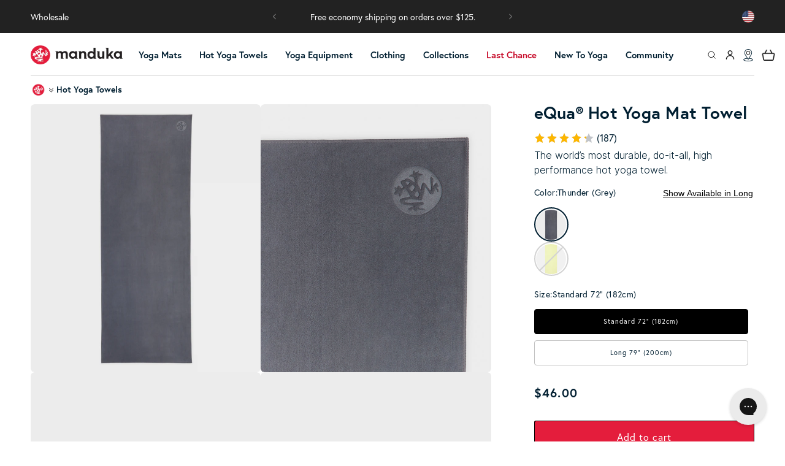

--- FILE ---
content_type: text/css
request_url: https://www.manduka.com/cdn/shop/t/689/assets/wick--top-bar.css?v=746306495790294631747251352
body_size: 50
content:
.top-bar{background:#222;color:#fff;z-index:4;position:relative}.top-bar a{text-decoration:none;color:inherit}.top-bar-whole-sale a{font-size:14px}.top-bar-wrapper{display:flex;justify-content:space-between;align-items:center;padding:10px 0}.announcement-slider:not(.slick-initialized) .announcement-slide:not(:first-child){display:none}.announcement-slider .slick-track{display:flex;align-items:center}.top-bar-country-switcher,.top-bar-whole-sale{width:15%}.top-bar-country-switcher{display:flex;align-items:center;justify-content:flex-end;align-self:stretch}.announcements-contianer{width:30%}.announcement-slide{text-align:center}.announcement-slide p,.announcement-slide a{margin:0;color:#fff;display:inline-block;font-size:14px}.announcements-contianer .slick-arrow{display:flex;justify-content:center;align-items:center}.announcements-contianer .slick-arrow svg{width:10px;height:10px;fill:#707070}.top-bar__nav-dropdown-container{display:inline-block}.top-bar__nav-dropdown-container:hover .wholesale-dropdown-container{display:block}.wholesale-dropdown-container{left:0}.announcements-contianer .slick-prev:before,.announcements-contianer .slick-next:before{display:none}.top-bar-country-switcher,.top-bar-whole-sale{position:relative}.country-switcher__list-container,.wholesale-dropdown-container{display:none;position:absolute;top:100%;right:-50%;padding:10px 23px;border:1px solid #a2a2a2;z-index:4;background:#fff;width:20rem}.wholesale-dropdown-container{width:fit-content}.country-switcher__list-container ul,.wholesale-dropdown-container ul{padding-inline-start:0;list-style:none;margin:0}.top-bar-country-switcher:hover .country-switcher__list-container{display:block;right:-11%}.country-switcher__list-container li:last-child a,.wholesale-dropdown-container li:last-child a{margin-bottom:0}.wholesale-dropdown-container li a{text-decoration:none;margin-bottom:17px;font-size:13px;color:#000}.country-switcher__list-container li a{align-items:center;display:flex;gap:10px;text-decoration:none;color:#000;justify-content:flex-end;margin-bottom:17px;font-size:17px}.country-switcher__list-container .flag{width:30px;border-radius:unset}.cart-count-bubble{background:transparent;left:60%;top:-10%}.announcement-slider .slick-autoplay-toggle-button{display:none}@media (max-width: 768px){.top-bar-wrapper{justify-content:center}.announcements-contianer{width:100%}.top-bar-country-switcher,.top-bar-whole-sale{display:none}.announcements-contianer .slick-arrow.slick-prev{left:-10px}.announcements-contianer .slick-arrow.slick-next{right:-10px}}.countdown{display:flex;flex-wrap:wrap;justify-content:center}.countdown__timer,.countdown__message{color:#e21d38;font-weight:700}.countdown__timer{display:block}
/*# sourceMappingURL=/cdn/shop/t/689/assets/wick--top-bar.css.map?v=746306495790294631747251352 */


--- FILE ---
content_type: text/css
request_url: https://www.manduka.com/cdn/shop/t/689/assets/component-rte.css?v=112600983001258199071766176262
body_size: -262
content:
.rte:after{clear:both;content:"";display:block}.rte>p:first-child{margin-top:0}.rte>p:last-child{margin-bottom:0}.rte--no-margins p{margin:0}.rte table{table-layout:fixed}@media screen and (min-width: 750px){.rte table td{padding-left:1.2rem;padding-right:1.2rem}}.rte ul{padding-left:2rem}.rte li{list-style:inherit}.rte li:last-child{margin-bottom:0}.rte a:not(.button){color:inherit;text-underline-offset:.3rem;text-decoration-thickness:.1rem;transition:text-decoration-thickness var(--duration-short) ease}.rte a:not(.button):hover{color:rgb(var(--color-link));text-decoration-thickness:.2rem}.rte blockquote{display:inline-flex}.rte blockquote>*{margin:-.5rem 0}
/*# sourceMappingURL=/cdn/shop/t/689/assets/component-rte.css.map?v=112600983001258199071766176262 */


--- FILE ---
content_type: text/javascript; charset=utf-8
request_url: https://www.manduka.com/products/equa-yoga-mat-towel.js
body_size: 3716
content:
{"id":4357760942138,"title":"eQua® Hot Yoga Mat Towel","handle":"equa-yoga-mat-towel","description":"\u003ch2\u003e\n\u003cspan data-sheets-userformat='{\"2\":4867,\"3\":{\"1\":0},\"4\":{\"1\":2,\"2\":14281427},\"11\":4,\"12\":0,\"15\":\"Arial, sans-serif\"}' data-sheets-value='{\"1\":2,\"2\":\"The world’s most durable, do-it-all, high performance yoga towel.\"}'\u003eThe world’s most durable, do-it-all, high performance hot yoga towel\u003c\/span\u003e.\u003c\/h2\u003e\n\u003cp\u003e\u003cspan data-sheets-userformat='{\"2\":4867,\"3\":{\"1\":0},\"4\":{\"1\":2,\"2\":14281427},\"11\":4,\"12\":0,\"15\":\"Arial, sans-serif\"}' data-sheets-value='{\"1\":2,\"2\":\"The more you drip, the more you grip. Made for the sweatiest flows, yet super-soft for the comfiest ride, the lightweight eQua® towel is up for anything. Featuring a soft, textured top layer that gets grippier when damp, the eQua towel offers a no-slip flow wherever you go.\"}'\u003eThe more you drip, the more you grip. Made for the sweatiest flows, yet super-soft for the comfiest ride, the lightweight eQua® hot yoga towel is up for anything. Featuring a soft, textured top layer that gets grippier when damp, the eQua hot yoga towel offers a no-slip flow wherever you go.\u003c\/span\u003e\u003cbr\u003e\u003c\/p\u003e","published_at":"2019-11-20T16:15:00-08:00","created_at":"2019-11-20T16:15:00-08:00","vendor":"Manduka","type":"Towels","tags":["Active - On Replen","eQua","Mat","Solid","USD"],"price":3600,"price_min":3600,"price_max":5000,"available":true,"price_varies":true,"compare_at_price":3600,"compare_at_price_min":3600,"compare_at_price_max":5000,"compare_at_price_varies":true,"variants":[{"id":40981947973690,"title":"Elderberry \/ Standard 72\" (182cm)","option1":"Elderberry","option2":"Standard 72\" (182cm)","option3":null,"sku":"212014460","requires_shipping":true,"taxable":true,"featured_image":{"id":31672522375226,"product_id":4357760942138,"position":1,"created_at":"2025-08-20T11:26:36-07:00","updated_at":"2025-09-17T13:36:08-07:00","alt":"elderberry","width":871,"height":1014,"src":"https:\/\/cdn.shopify.com\/s\/files\/1\/0132\/3529\/0170\/files\/212014460_EQUA-72-ELDERBERRY_04.jpg?v=1758141368","variant_ids":[40981947973690]},"available":false,"name":"eQua® Hot Yoga Mat Towel - Elderberry \/ Standard 72\" (182cm)","public_title":"Elderberry \/ Standard 72\" (182cm)","options":["Elderberry","Standard 72\" (182cm)"],"price":4600,"weight":408,"compare_at_price":4600,"inventory_management":"shopify","barcode":"840104832073","featured_media":{"alt":"elderberry","id":23188210516026,"position":1,"preview_image":{"aspect_ratio":0.859,"height":1014,"width":871,"src":"https:\/\/cdn.shopify.com\/s\/files\/1\/0132\/3529\/0170\/files\/212014460_EQUA-72-ELDERBERRY_04.jpg?v=1758141368"}},"quantity_rule":{"min":1,"max":null,"increment":1},"quantity_price_breaks":[],"requires_selling_plan":false,"selling_plan_allocations":[]},{"id":40981948760122,"title":"Radiant Tie Dye \/ Standard 72\" (182cm)","option1":"Radiant Tie Dye","option2":"Standard 72\" (182cm)","option3":null,"sku":"212034840","requires_shipping":true,"taxable":true,"featured_image":{"id":31672522506298,"product_id":4357760942138,"position":68,"created_at":"2025-08-20T11:26:36-07:00","updated_at":"2025-10-02T16:18:30-07:00","alt":"radiant-tie-dye","width":871,"height":1014,"src":"https:\/\/cdn.shopify.com\/s\/files\/1\/0132\/3529\/0170\/files\/212034840_EQUA-72-RADIANT_TD_01.jpg?v=1759447110","variant_ids":[40981948760122]},"available":false,"name":"eQua® Hot Yoga Mat Towel - Radiant Tie Dye \/ Standard 72\" (182cm)","public_title":"Radiant Tie Dye \/ Standard 72\" (182cm)","options":["Radiant Tie Dye","Standard 72\" (182cm)"],"price":3600,"weight":408,"compare_at_price":3600,"inventory_management":"shopify","barcode":"840104832097","featured_media":{"alt":"radiant-tie-dye","id":23188210647098,"position":68,"preview_image":{"aspect_ratio":0.859,"height":1014,"width":871,"src":"https:\/\/cdn.shopify.com\/s\/files\/1\/0132\/3529\/0170\/files\/212034840_EQUA-72-RADIANT_TD_01.jpg?v=1759447110"}},"quantity_rule":{"min":1,"max":null,"increment":1},"quantity_price_breaks":[],"requires_selling_plan":false,"selling_plan_allocations":[]},{"id":31221611921466,"title":"Midnight (Blue) \/ Standard 72\" (182cm)","option1":"Midnight (Blue)","option2":"Standard 72\" (182cm)","option3":null,"sku":"212014030","requires_shipping":true,"taxable":true,"featured_image":{"id":13524119355450,"product_id":4357760942138,"position":13,"created_at":"2019-11-20T17:34:49-08:00","updated_at":"2025-09-17T13:36:08-07:00","alt":"midnight-blue","width":871,"height":1017,"src":"https:\/\/cdn.shopify.com\/s\/files\/1\/0132\/3529\/0170\/products\/EquaMatTowel-212014030-Core-Midnight-03.jpg?v=1758141368","variant_ids":[31221611921466,39390535155770]},"available":false,"name":"eQua® Hot Yoga Mat Towel - Midnight (Blue) \/ Standard 72\" (182cm)","public_title":"Midnight (Blue) \/ Standard 72\" (182cm)","options":["Midnight (Blue)","Standard 72\" (182cm)"],"price":4600,"weight":408,"compare_at_price":4600,"inventory_management":"shopify","barcode":"846698007712","featured_media":{"alt":"midnight-blue","id":5697034027066,"position":13,"preview_image":{"aspect_ratio":0.856,"height":1017,"width":871,"src":"https:\/\/cdn.shopify.com\/s\/files\/1\/0132\/3529\/0170\/products\/EquaMatTowel-212014030-Core-Midnight-03.jpg?v=1758141368"}},"quantity_rule":{"min":1,"max":null,"increment":1},"quantity_price_breaks":[],"requires_selling_plan":false,"selling_plan_allocations":[]},{"id":39390535155770,"title":"Midnight (Blue) \/ Long 79\" (200cm)","option1":"Midnight (Blue)","option2":"Long 79\" (200cm)","option3":null,"sku":"214015030","requires_shipping":true,"taxable":true,"featured_image":{"id":13524119355450,"product_id":4357760942138,"position":13,"created_at":"2019-11-20T17:34:49-08:00","updated_at":"2025-09-17T13:36:08-07:00","alt":"midnight-blue","width":871,"height":1017,"src":"https:\/\/cdn.shopify.com\/s\/files\/1\/0132\/3529\/0170\/products\/EquaMatTowel-212014030-Core-Midnight-03.jpg?v=1758141368","variant_ids":[31221611921466,39390535155770]},"available":false,"name":"eQua® Hot Yoga Mat Towel - Midnight (Blue) \/ Long 79\" (200cm)","public_title":"Midnight (Blue) \/ Long 79\" (200cm)","options":["Midnight (Blue)","Long 79\" (200cm)"],"price":5000,"weight":499,"compare_at_price":5000,"inventory_management":"shopify","barcode":"840104803844","featured_media":{"alt":"midnight-blue","id":5697034027066,"position":13,"preview_image":{"aspect_ratio":0.856,"height":1017,"width":871,"src":"https:\/\/cdn.shopify.com\/s\/files\/1\/0132\/3529\/0170\/products\/EquaMatTowel-212014030-Core-Midnight-03.jpg?v=1758141368"}},"quantity_rule":{"min":1,"max":null,"increment":1},"quantity_price_breaks":[],"requires_selling_plan":false,"selling_plan_allocations":[]},{"id":40249494405178,"title":"Sage Solid \/ Standard 72\" (182cm)","option1":"Sage Solid","option2":"Standard 72\" (182cm)","option3":null,"sku":"212018595","requires_shipping":true,"taxable":true,"featured_image":{"id":29390554103866,"product_id":4357760942138,"position":23,"created_at":"2024-02-06T22:22:08-08:00","updated_at":"2025-09-17T13:36:08-07:00","alt":"sage-solid","width":871,"height":1014,"src":"https:\/\/cdn.shopify.com\/s\/files\/1\/0132\/3529\/0170\/files\/212018595-Towels-EQUA-72-SAGE-04.jpg?v=1758141368","variant_ids":[40249494405178]},"available":false,"name":"eQua® Hot Yoga Mat Towel - Sage Solid \/ Standard 72\" (182cm)","public_title":"Sage Solid \/ Standard 72\" (182cm)","options":["Sage Solid","Standard 72\" (182cm)"],"price":4600,"weight":408,"compare_at_price":4600,"inventory_management":"shopify","barcode":"840104823071","featured_media":{"alt":"sage-solid","id":21736705949754,"position":23,"preview_image":{"aspect_ratio":0.859,"height":1014,"width":871,"src":"https:\/\/cdn.shopify.com\/s\/files\/1\/0132\/3529\/0170\/files\/212018595-Towels-EQUA-72-SAGE-04.jpg?v=1758141368"}},"quantity_rule":{"min":1,"max":null,"increment":1},"quantity_price_breaks":[],"requires_selling_plan":false,"selling_plan_allocations":[]},{"id":31221611855930,"title":"Thunder (Grey) \/ Standard 72\" (182cm)","option1":"Thunder (Grey)","option2":"Standard 72\" (182cm)","option3":null,"sku":"212014020","requires_shipping":true,"taxable":true,"featured_image":{"id":28497205592122,"product_id":4357760942138,"position":18,"created_at":"2022-03-29T10:25:09-07:00","updated_at":"2025-09-17T13:36:08-07:00","alt":"thunder-grey","width":871,"height":1014,"src":"https:\/\/cdn.shopify.com\/s\/files\/1\/0132\/3529\/0170\/products\/212014020-Towels-Equa72-Thunder-04.jpg?v=1758141368","variant_ids":[31221611855930,39995630911546]},"available":true,"name":"eQua® Hot Yoga Mat Towel - Thunder (Grey) \/ Standard 72\" (182cm)","public_title":"Thunder (Grey) \/ Standard 72\" (182cm)","options":["Thunder (Grey)","Standard 72\" (182cm)"],"price":4600,"weight":408,"compare_at_price":4600,"inventory_management":"shopify","barcode":"846698000010","featured_media":{"alt":"thunder-grey","id":20796298494010,"position":18,"preview_image":{"aspect_ratio":0.859,"height":1014,"width":871,"src":"https:\/\/cdn.shopify.com\/s\/files\/1\/0132\/3529\/0170\/products\/212014020-Towels-Equa72-Thunder-04.jpg?v=1758141368"}},"quantity_rule":{"min":1,"max":null,"increment":1},"quantity_price_breaks":[],"requires_selling_plan":false,"selling_plan_allocations":[]},{"id":39995630911546,"title":"Thunder (Grey) \/ Long 79\" (200cm)","option1":"Thunder (Grey)","option2":"Long 79\" (200cm)","option3":null,"sku":"214015020","requires_shipping":true,"taxable":true,"featured_image":{"id":28497205592122,"product_id":4357760942138,"position":18,"created_at":"2022-03-29T10:25:09-07:00","updated_at":"2025-09-17T13:36:08-07:00","alt":"thunder-grey","width":871,"height":1014,"src":"https:\/\/cdn.shopify.com\/s\/files\/1\/0132\/3529\/0170\/products\/212014020-Towels-Equa72-Thunder-04.jpg?v=1758141368","variant_ids":[31221611855930,39995630911546]},"available":true,"name":"eQua® Hot Yoga Mat Towel - Thunder (Grey) \/ Long 79\" (200cm)","public_title":"Thunder (Grey) \/ Long 79\" (200cm)","options":["Thunder (Grey)","Long 79\" (200cm)"],"price":5000,"weight":499,"compare_at_price":5000,"inventory_management":"shopify","barcode":"840104822166","featured_media":{"alt":"thunder-grey","id":20796298494010,"position":18,"preview_image":{"aspect_ratio":0.859,"height":1014,"width":871,"src":"https:\/\/cdn.shopify.com\/s\/files\/1\/0132\/3529\/0170\/products\/212014020-Towels-Equa72-Thunder-04.jpg?v=1758141368"}},"quantity_rule":{"min":1,"max":null,"increment":1},"quantity_price_breaks":[],"requires_selling_plan":false,"selling_plan_allocations":[]},{"id":40766011899962,"title":"Nimbu \/ Standard 72\" (182cm)","option1":"Nimbu","option2":"Standard 72\" (182cm)","option3":null,"sku":"212014753","requires_shipping":true,"taxable":true,"featured_image":{"id":30539632377914,"product_id":4357760942138,"position":52,"created_at":"2025-01-27T15:40:57-08:00","updated_at":"2025-09-17T13:36:08-07:00","alt":"nimbu","width":871,"height":1014,"src":"https:\/\/cdn.shopify.com\/s\/files\/1\/0132\/3529\/0170\/files\/212034568-EQUA-72-MOON-TD-08_6c38597f-3034-4fab-a3d6-93bce014b54f.jpg?v=1758141368","variant_ids":[40766011899962]},"available":false,"name":"eQua® Hot Yoga Mat Towel - Nimbu \/ Standard 72\" (182cm)","public_title":"Nimbu \/ Standard 72\" (182cm)","options":["Nimbu","Standard 72\" (182cm)"],"price":3600,"weight":408,"compare_at_price":3600,"inventory_management":"shopify","barcode":"840104829110","featured_media":{"alt":"nimbu","id":22611830276154,"position":52,"preview_image":{"aspect_ratio":0.859,"height":1014,"width":871,"src":"https:\/\/cdn.shopify.com\/s\/files\/1\/0132\/3529\/0170\/files\/212034568-EQUA-72-MOON-TD-08_6c38597f-3034-4fab-a3d6-93bce014b54f.jpg?v=1758141368"}},"quantity_rule":{"min":1,"max":null,"increment":1},"quantity_price_breaks":[],"requires_selling_plan":false,"selling_plan_allocations":[]},{"id":40981948497978,"title":"Lichen \/ Standard 72\" (182cm)","option1":"Lichen","option2":"Standard 72\" (182cm)","option3":null,"sku":"212014K50","requires_shipping":true,"taxable":true,"featured_image":{"id":31672519098426,"product_id":4357760942138,"position":64,"created_at":"2025-08-20T11:26:09-07:00","updated_at":"2025-10-02T16:18:30-07:00","alt":"lichen","width":871,"height":1014,"src":"https:\/\/cdn.shopify.com\/s\/files\/1\/0132\/3529\/0170\/files\/212014K50_EQUA-72-LICHEN_04.jpg?v=1759447110","variant_ids":[40981948497978]},"available":false,"name":"eQua® Hot Yoga Mat Towel - Lichen \/ Standard 72\" (182cm)","public_title":"Lichen \/ Standard 72\" (182cm)","options":["Lichen","Standard 72\" (182cm)"],"price":3600,"weight":408,"compare_at_price":3600,"inventory_management":"shopify","barcode":"840104832080","featured_media":{"alt":"lichen","id":23188209205306,"position":64,"preview_image":{"aspect_ratio":0.859,"height":1014,"width":871,"src":"https:\/\/cdn.shopify.com\/s\/files\/1\/0132\/3529\/0170\/files\/212014K50_EQUA-72-LICHEN_04.jpg?v=1759447110"}},"quantity_rule":{"min":1,"max":null,"increment":1},"quantity_price_breaks":[],"requires_selling_plan":false,"selling_plan_allocations":[]}],"images":["\/\/cdn.shopify.com\/s\/files\/1\/0132\/3529\/0170\/files\/212014460_EQUA-72-ELDERBERRY_04.jpg?v=1758141368","\/\/cdn.shopify.com\/s\/files\/1\/0132\/3529\/0170\/files\/212014460_EQUA-72-ELDERBERRY_03.jpg?v=1758141368","\/\/cdn.shopify.com\/s\/files\/1\/0132\/3529\/0170\/files\/212014460_EQUA-72-ELDERBERRY_02.jpg?v=1758141368","\/\/cdn.shopify.com\/s\/files\/1\/0132\/3529\/0170\/files\/212014460_EQUA-72-ELDERBERRY_01.jpg?v=1758141368","\/\/cdn.shopify.com\/s\/files\/1\/0132\/3529\/0170\/files\/212034708_EQUA-72-YESPLEASETD_grey_012.jpg?v=1758141368","\/\/cdn.shopify.com\/s\/files\/1\/0132\/3529\/0170\/files\/212034708_EQUA-72-YESPLEASETD_grey_011.jpg?v=1758141368","\/\/cdn.shopify.com\/s\/files\/1\/0132\/3529\/0170\/files\/212034708_EQUA-72-YESPLEASETD_grey_010.jpg?v=1758141368","\/\/cdn.shopify.com\/s\/files\/1\/0132\/3529\/0170\/files\/212034708_EQUA-72-YESPLEASETD_grey_009.jpg?v=1758141368","\/\/cdn.shopify.com\/s\/files\/1\/0132\/3529\/0170\/files\/212034711_EQUA-72-INDULGEBLUSHTD_grey_016.jpg?v=1758141368","\/\/cdn.shopify.com\/s\/files\/1\/0132\/3529\/0170\/files\/212034711_EQUA-72-INDULGEBLUSHTD_grey_015.jpg?v=1758141368","\/\/cdn.shopify.com\/s\/files\/1\/0132\/3529\/0170\/files\/212014S60_EQUA-72-ROOT_grey_008.jpg?v=1758141368","\/\/cdn.shopify.com\/s\/files\/1\/0132\/3529\/0170\/files\/212014S60_EQUA-72-ROOT_grey_007.jpg?v=1758141368","\/\/cdn.shopify.com\/s\/files\/1\/0132\/3529\/0170\/products\/EquaMatTowel-212014030-Core-Midnight-03.jpg?v=1758141368","\/\/cdn.shopify.com\/s\/files\/1\/0132\/3529\/0170\/products\/EquaMatTowel-212014030-Core-Midnight-04.jpg?v=1758141368","\/\/cdn.shopify.com\/s\/files\/1\/0132\/3529\/0170\/products\/EquaMatTowel-212014030-Core-Midnight-02.jpg?v=1758141368","\/\/cdn.shopify.com\/s\/files\/1\/0132\/3529\/0170\/products\/EquaMatTowel-212014030-Core-Midnight-01.jpg?v=1758141368","\/\/cdn.shopify.com\/s\/files\/1\/0132\/3529\/0170\/products\/PDP-Lifestyle-Imagery-Towels-Equa-Mat_cade20fa-1f56-40ce-a469-d34313762f0c.jpg?v=1758141368","\/\/cdn.shopify.com\/s\/files\/1\/0132\/3529\/0170\/products\/212014020-Towels-Equa72-Thunder-04.jpg?v=1758141368","\/\/cdn.shopify.com\/s\/files\/1\/0132\/3529\/0170\/products\/212014020-Towels-Equa72-Thunder-03.jpg?v=1758141368","\/\/cdn.shopify.com\/s\/files\/1\/0132\/3529\/0170\/products\/212014020-Towels-Equa72-Thunder-02.jpg?v=1758141368","\/\/cdn.shopify.com\/s\/files\/1\/0132\/3529\/0170\/products\/212014020-Towels-Equa72-Thunder-01.jpg?v=1758141368","\/\/cdn.shopify.com\/s\/files\/1\/0132\/3529\/0170\/products\/PDP-Lifestyle-Imagery-Towels-Equa-Mat.jpg?v=1758141368","\/\/cdn.shopify.com\/s\/files\/1\/0132\/3529\/0170\/files\/212018595-Towels-EQUA-72-SAGE-04.jpg?v=1758141368","\/\/cdn.shopify.com\/s\/files\/1\/0132\/3529\/0170\/files\/212018595-Towels-EQUA-72-SAGE-03.jpg?v=1758141368","\/\/cdn.shopify.com\/s\/files\/1\/0132\/3529\/0170\/files\/212018595-Towels-EQUA-72-SAGE-02.jpg?v=1758141368","\/\/cdn.shopify.com\/s\/files\/1\/0132\/3529\/0170\/files\/212018595-Towels-EQUA-72-SAGE-01.jpg?v=1758141368","\/\/cdn.shopify.com\/s\/files\/1\/0132\/3529\/0170\/products\/PDP-Lifestyle-Imagery-Towels-Equa-Mat_a2529b36-c293-411c-b8a7-f4f9a2c5aad0.jpg?v=1758141368","\/\/cdn.shopify.com\/s\/files\/1\/0132\/3529\/0170\/files\/212014S60_EQUA-72-ROOT_grey_004.jpg?v=1758141368","\/\/cdn.shopify.com\/s\/files\/1\/0132\/3529\/0170\/files\/212014S60_EQUA-72-ROOT_grey_003.jpg?v=1758141368","\/\/cdn.shopify.com\/s\/files\/1\/0132\/3529\/0170\/files\/212014S60_EQUA-72-ROOT_grey_002.jpg?v=1758141368","\/\/cdn.shopify.com\/s\/files\/1\/0132\/3529\/0170\/files\/212014S60_EQUA-72-ROOT_grey_001.jpg?v=1758141368","\/\/cdn.shopify.com\/s\/files\/1\/0132\/3529\/0170\/files\/212014S60_EQUA-72-ROOT_grey_006.jpg?v=1758141368","\/\/cdn.shopify.com\/s\/files\/1\/0132\/3529\/0170\/files\/212014S60_EQUA-72-ROOT_grey_005.jpg?v=1758141368","\/\/cdn.shopify.com\/s\/files\/1\/0132\/3529\/0170\/files\/212034711_EQUA-72-INDULGEBLUSHTD_grey_014.jpg?v=1758141368","\/\/cdn.shopify.com\/s\/files\/1\/0132\/3529\/0170\/files\/212034711_EQUA-72-INDULGEBLUSHTD_grey_013.jpg?v=1758141368","\/\/cdn.shopify.com\/s\/files\/1\/0132\/3529\/0170\/files\/212014080-EQUA-72-ACAI-04_0334a88e-b4d0-44b1-a619-4b8451d88c28.jpg?v=1758141368","\/\/cdn.shopify.com\/s\/files\/1\/0132\/3529\/0170\/files\/212014080-EQUA-72-ACAI-03_8d79fc51-299d-4571-b2ff-194eda62013b.jpg?v=1758141368","\/\/cdn.shopify.com\/s\/files\/1\/0132\/3529\/0170\/files\/212014080-EQUA-72-ACAI-02_10362e92-3f5f-4279-8243-50b002f6ac5d.jpg?v=1758141368","\/\/cdn.shopify.com\/s\/files\/1\/0132\/3529\/0170\/files\/212014080-EQUA-72-ACAI-01_bed0fadb-475d-4e90-864c-1f654adaad91.jpg?v=1758141368","\/\/cdn.shopify.com\/s\/files\/1\/0132\/3529\/0170\/files\/212014733-EQUA-72-BLUELOTUS-04_d3ae629b-2b50-495e-a262-88a3bc2691bb.jpg?v=1758141368","\/\/cdn.shopify.com\/s\/files\/1\/0132\/3529\/0170\/files\/212014733-EQUA-72-BLUELOTUS-03_2ba141e6-6ede-4aba-915a-d2f07d34d578.jpg?v=1758141368","\/\/cdn.shopify.com\/s\/files\/1\/0132\/3529\/0170\/files\/212014733-EQUA-72-BLUELOTUS-02_4978051e-7fed-4cfe-ac74-033870d0da41.jpg?v=1758141368","\/\/cdn.shopify.com\/s\/files\/1\/0132\/3529\/0170\/files\/212014733-EQUA-72-BLUELOTUS-01_26ed7002-f746-4f6f-b277-142c6c4ac929.jpg?v=1758141368","\/\/cdn.shopify.com\/s\/files\/1\/0132\/3529\/0170\/files\/212034791-EQUA-72-ROOIBOS-TD-04.jpg?v=1758141368","\/\/cdn.shopify.com\/s\/files\/1\/0132\/3529\/0170\/files\/212034791-EQUA-72-ROOIBOS-TD-03.jpg?v=1758141368","\/\/cdn.shopify.com\/s\/files\/1\/0132\/3529\/0170\/files\/212034791-EQUA-72-ROOIBOS-TD-02.jpg?v=1758141368","\/\/cdn.shopify.com\/s\/files\/1\/0132\/3529\/0170\/files\/212034791-EQUA-72-ROOIBOS-TD-01.jpg?v=1758141368","\/\/cdn.shopify.com\/s\/files\/1\/0132\/3529\/0170\/files\/212034568-EQUA-72-MOON-TD-04.jpg?v=1758141368","\/\/cdn.shopify.com\/s\/files\/1\/0132\/3529\/0170\/files\/212034568-EQUA-72-MOON-TD-03.jpg?v=1758141368","\/\/cdn.shopify.com\/s\/files\/1\/0132\/3529\/0170\/files\/212034568-EQUA-72-MOON-TD-02.jpg?v=1758141368","\/\/cdn.shopify.com\/s\/files\/1\/0132\/3529\/0170\/files\/212034568-EQUA-72-MOON-TD-01.jpg?v=1758141368","\/\/cdn.shopify.com\/s\/files\/1\/0132\/3529\/0170\/files\/212034568-EQUA-72-MOON-TD-08_6c38597f-3034-4fab-a3d6-93bce014b54f.jpg?v=1758141368","\/\/cdn.shopify.com\/s\/files\/1\/0132\/3529\/0170\/files\/212034568-EQUA-72-MOON-TD-07_39b3de54-f577-4270-b94a-1c6eb2e2b84f.jpg?v=1758141368","\/\/cdn.shopify.com\/s\/files\/1\/0132\/3529\/0170\/files\/212034568-EQUA-72-MOON-TD-06_c5648fed-ddb4-4cfd-a32d-c79f70f41f1c.jpg?v=1758141368","\/\/cdn.shopify.com\/s\/files\/1\/0132\/3529\/0170\/files\/212034568-EQUA-72-MOON-TD-05_db0cc804-cc06-4fd8-a02b-6f7bc41cf189.jpg?v=1758141368","\/\/cdn.shopify.com\/s\/files\/1\/0132\/3529\/0170\/files\/212034632-Towels-EQUA-72-SPIRILINATD-04_1ffcaa60-e795-456b-8521-9f58d8605087.jpg?v=1758141368","\/\/cdn.shopify.com\/s\/files\/1\/0132\/3529\/0170\/files\/212034632-Towels-EQUA-72-SPIRILINATD-01_2abed2a2-93ac-4812-baba-070bbae8fb2d.jpg?v=1758141368","\/\/cdn.shopify.com\/s\/files\/1\/0132\/3529\/0170\/files\/212034632-Towels-EQUA-72-SPIRILINATD-02_7bdcae78-6770-4943-8dad-604f0f2cbf71.jpg?v=1758141368","\/\/cdn.shopify.com\/s\/files\/1\/0132\/3529\/0170\/files\/212034632-Towels-EQUA-72-SPIRILINATD-01_1.jpg?v=1758141368","\/\/cdn.shopify.com\/s\/files\/1\/0132\/3529\/0170\/files\/212034633-Towels-EQUA-72-BLOOMTD-02_e04d152b-62dd-48bf-930f-0b64f71ae4fe.jpg?v=1758141368","\/\/cdn.shopify.com\/s\/files\/1\/0132\/3529\/0170\/files\/212034633-Towels-EQUA-72-BLOOMTD-04_25794e52-9e1c-4858-a16d-d2b422d0bdc4.jpg?v=1758141368","\/\/cdn.shopify.com\/s\/files\/1\/0132\/3529\/0170\/files\/212034633-Towels-EQUA-72-BLOOMTD-01_afe1f3ae-ba18-4420-9249-d0bd250e0e53.jpg?v=1758141368","\/\/cdn.shopify.com\/s\/files\/1\/0132\/3529\/0170\/files\/212034633-Towels-EQUA-72-BLOOMTD-03_b62478cf-ac46-4676-8a83-46bfcbe2a193.jpg?v=1758141368","\/\/cdn.shopify.com\/s\/files\/1\/0132\/3529\/0170\/files\/212014K50_EQUA-72-LICHEN_04.jpg?v=1759447110","\/\/cdn.shopify.com\/s\/files\/1\/0132\/3529\/0170\/files\/212014K50_EQUA-72-LICHEN_03.jpg?v=1759447110","\/\/cdn.shopify.com\/s\/files\/1\/0132\/3529\/0170\/files\/212014K50_EQUA-72-LICHEN_02.jpg?v=1759447110","\/\/cdn.shopify.com\/s\/files\/1\/0132\/3529\/0170\/files\/212014K50_EQUA-72-LICHEN_01.jpg?v=1759447110","\/\/cdn.shopify.com\/s\/files\/1\/0132\/3529\/0170\/files\/212034840_EQUA-72-RADIANT_TD_01.jpg?v=1759447110","\/\/cdn.shopify.com\/s\/files\/1\/0132\/3529\/0170\/files\/212034840_EQUA-72-RADIANT_TD_02.jpg?v=1759447110","\/\/cdn.shopify.com\/s\/files\/1\/0132\/3529\/0170\/files\/212034840_EQUA-72-RADIANT_TD_03.jpg?v=1759447110","\/\/cdn.shopify.com\/s\/files\/1\/0132\/3529\/0170\/files\/212034840_EQUA-72-RADIANT_TD_04.jpg?v=1759447110"],"featured_image":"\/\/cdn.shopify.com\/s\/files\/1\/0132\/3529\/0170\/files\/212014460_EQUA-72-ELDERBERRY_04.jpg?v=1758141368","options":[{"name":"Color","position":1,"values":["Elderberry","Radiant Tie Dye","Midnight (Blue)","Sage Solid","Thunder (Grey)","Nimbu","Lichen"]},{"name":"Size","position":2,"values":["Standard 72\" (182cm)","Long 79\" (200cm)"]}],"url":"\/products\/equa-yoga-mat-towel","media":[{"alt":"elderberry","id":23188210516026,"position":1,"preview_image":{"aspect_ratio":0.859,"height":1014,"width":871,"src":"https:\/\/cdn.shopify.com\/s\/files\/1\/0132\/3529\/0170\/files\/212014460_EQUA-72-ELDERBERRY_04.jpg?v=1758141368"},"aspect_ratio":0.859,"height":1014,"media_type":"image","src":"https:\/\/cdn.shopify.com\/s\/files\/1\/0132\/3529\/0170\/files\/212014460_EQUA-72-ELDERBERRY_04.jpg?v=1758141368","width":871},{"alt":"elderberry","id":23188210483258,"position":2,"preview_image":{"aspect_ratio":0.859,"height":1014,"width":871,"src":"https:\/\/cdn.shopify.com\/s\/files\/1\/0132\/3529\/0170\/files\/212014460_EQUA-72-ELDERBERRY_03.jpg?v=1758141368"},"aspect_ratio":0.859,"height":1014,"media_type":"image","src":"https:\/\/cdn.shopify.com\/s\/files\/1\/0132\/3529\/0170\/files\/212014460_EQUA-72-ELDERBERRY_03.jpg?v=1758141368","width":871},{"alt":"elderberry","id":23188210450490,"position":3,"preview_image":{"aspect_ratio":0.859,"height":1014,"width":871,"src":"https:\/\/cdn.shopify.com\/s\/files\/1\/0132\/3529\/0170\/files\/212014460_EQUA-72-ELDERBERRY_02.jpg?v=1758141368"},"aspect_ratio":0.859,"height":1014,"media_type":"image","src":"https:\/\/cdn.shopify.com\/s\/files\/1\/0132\/3529\/0170\/files\/212014460_EQUA-72-ELDERBERRY_02.jpg?v=1758141368","width":871},{"alt":"elderberry","id":23188210417722,"position":4,"preview_image":{"aspect_ratio":0.859,"height":1014,"width":871,"src":"https:\/\/cdn.shopify.com\/s\/files\/1\/0132\/3529\/0170\/files\/212014460_EQUA-72-ELDERBERRY_01.jpg?v=1758141368"},"aspect_ratio":0.859,"height":1014,"media_type":"image","src":"https:\/\/cdn.shopify.com\/s\/files\/1\/0132\/3529\/0170\/files\/212014460_EQUA-72-ELDERBERRY_01.jpg?v=1758141368","width":871},{"alt":"yes-please-tie-dye","id":22109940318266,"position":5,"preview_image":{"aspect_ratio":0.859,"height":1014,"width":871,"src":"https:\/\/cdn.shopify.com\/s\/files\/1\/0132\/3529\/0170\/files\/212034708_EQUA-72-YESPLEASETD_grey_012.jpg?v=1758141368"},"aspect_ratio":0.859,"height":1014,"media_type":"image","src":"https:\/\/cdn.shopify.com\/s\/files\/1\/0132\/3529\/0170\/files\/212034708_EQUA-72-YESPLEASETD_grey_012.jpg?v=1758141368","width":871},{"alt":"yes-please-tie-dye","id":22109940285498,"position":6,"preview_image":{"aspect_ratio":0.859,"height":1014,"width":871,"src":"https:\/\/cdn.shopify.com\/s\/files\/1\/0132\/3529\/0170\/files\/212034708_EQUA-72-YESPLEASETD_grey_011.jpg?v=1758141368"},"aspect_ratio":0.859,"height":1014,"media_type":"image","src":"https:\/\/cdn.shopify.com\/s\/files\/1\/0132\/3529\/0170\/files\/212034708_EQUA-72-YESPLEASETD_grey_011.jpg?v=1758141368","width":871},{"alt":"yes-please-tie-dye","id":22109940252730,"position":7,"preview_image":{"aspect_ratio":0.859,"height":1014,"width":871,"src":"https:\/\/cdn.shopify.com\/s\/files\/1\/0132\/3529\/0170\/files\/212034708_EQUA-72-YESPLEASETD_grey_010.jpg?v=1758141368"},"aspect_ratio":0.859,"height":1014,"media_type":"image","src":"https:\/\/cdn.shopify.com\/s\/files\/1\/0132\/3529\/0170\/files\/212034708_EQUA-72-YESPLEASETD_grey_010.jpg?v=1758141368","width":871},{"alt":"yes-please-tie-dye","id":22109940219962,"position":8,"preview_image":{"aspect_ratio":0.859,"height":1014,"width":871,"src":"https:\/\/cdn.shopify.com\/s\/files\/1\/0132\/3529\/0170\/files\/212034708_EQUA-72-YESPLEASETD_grey_009.jpg?v=1758141368"},"aspect_ratio":0.859,"height":1014,"media_type":"image","src":"https:\/\/cdn.shopify.com\/s\/files\/1\/0132\/3529\/0170\/files\/212034708_EQUA-72-YESPLEASETD_grey_009.jpg?v=1758141368","width":871},{"alt":"indulge-blush-tie-dye","id":22109940449338,"position":9,"preview_image":{"aspect_ratio":0.859,"height":1014,"width":871,"src":"https:\/\/cdn.shopify.com\/s\/files\/1\/0132\/3529\/0170\/files\/212034711_EQUA-72-INDULGEBLUSHTD_grey_016.jpg?v=1758141368"},"aspect_ratio":0.859,"height":1014,"media_type":"image","src":"https:\/\/cdn.shopify.com\/s\/files\/1\/0132\/3529\/0170\/files\/212034711_EQUA-72-INDULGEBLUSHTD_grey_016.jpg?v=1758141368","width":871},{"alt":"indulge-blush-tie-dye","id":22109940416570,"position":10,"preview_image":{"aspect_ratio":0.859,"height":1014,"width":871,"src":"https:\/\/cdn.shopify.com\/s\/files\/1\/0132\/3529\/0170\/files\/212034711_EQUA-72-INDULGEBLUSHTD_grey_015.jpg?v=1758141368"},"aspect_ratio":0.859,"height":1014,"media_type":"image","src":"https:\/\/cdn.shopify.com\/s\/files\/1\/0132\/3529\/0170\/files\/212034711_EQUA-72-INDULGEBLUSHTD_grey_015.jpg?v=1758141368","width":871},{"alt":"wasabi-tie-dye","id":22109940187194,"position":11,"preview_image":{"aspect_ratio":0.859,"height":1014,"width":871,"src":"https:\/\/cdn.shopify.com\/s\/files\/1\/0132\/3529\/0170\/files\/212014S60_EQUA-72-ROOT_grey_008.jpg?v=1758141368"},"aspect_ratio":0.859,"height":1014,"media_type":"image","src":"https:\/\/cdn.shopify.com\/s\/files\/1\/0132\/3529\/0170\/files\/212014S60_EQUA-72-ROOT_grey_008.jpg?v=1758141368","width":871},{"alt":"wasabi-tie-dye","id":22109940154426,"position":12,"preview_image":{"aspect_ratio":0.859,"height":1014,"width":871,"src":"https:\/\/cdn.shopify.com\/s\/files\/1\/0132\/3529\/0170\/files\/212014S60_EQUA-72-ROOT_grey_007.jpg?v=1758141368"},"aspect_ratio":0.859,"height":1014,"media_type":"image","src":"https:\/\/cdn.shopify.com\/s\/files\/1\/0132\/3529\/0170\/files\/212014S60_EQUA-72-ROOT_grey_007.jpg?v=1758141368","width":871},{"alt":"midnight-blue","id":5697034027066,"position":13,"preview_image":{"aspect_ratio":0.856,"height":1017,"width":871,"src":"https:\/\/cdn.shopify.com\/s\/files\/1\/0132\/3529\/0170\/products\/EquaMatTowel-212014030-Core-Midnight-03.jpg?v=1758141368"},"aspect_ratio":0.856,"height":1017,"media_type":"image","src":"https:\/\/cdn.shopify.com\/s\/files\/1\/0132\/3529\/0170\/products\/EquaMatTowel-212014030-Core-Midnight-03.jpg?v=1758141368","width":871},{"alt":"midnight-blue","id":5697034059834,"position":14,"preview_image":{"aspect_ratio":0.856,"height":1017,"width":871,"src":"https:\/\/cdn.shopify.com\/s\/files\/1\/0132\/3529\/0170\/products\/EquaMatTowel-212014030-Core-Midnight-04.jpg?v=1758141368"},"aspect_ratio":0.856,"height":1017,"media_type":"image","src":"https:\/\/cdn.shopify.com\/s\/files\/1\/0132\/3529\/0170\/products\/EquaMatTowel-212014030-Core-Midnight-04.jpg?v=1758141368","width":871},{"alt":"midnight-blue","id":5697033994298,"position":15,"preview_image":{"aspect_ratio":0.856,"height":1017,"width":871,"src":"https:\/\/cdn.shopify.com\/s\/files\/1\/0132\/3529\/0170\/products\/EquaMatTowel-212014030-Core-Midnight-02.jpg?v=1758141368"},"aspect_ratio":0.856,"height":1017,"media_type":"image","src":"https:\/\/cdn.shopify.com\/s\/files\/1\/0132\/3529\/0170\/products\/EquaMatTowel-212014030-Core-Midnight-02.jpg?v=1758141368","width":871},{"alt":"midnight-blue","id":5697033961530,"position":16,"preview_image":{"aspect_ratio":0.856,"height":1017,"width":871,"src":"https:\/\/cdn.shopify.com\/s\/files\/1\/0132\/3529\/0170\/products\/EquaMatTowel-212014030-Core-Midnight-01.jpg?v=1758141368"},"aspect_ratio":0.856,"height":1017,"media_type":"image","src":"https:\/\/cdn.shopify.com\/s\/files\/1\/0132\/3529\/0170\/products\/EquaMatTowel-212014030-Core-Midnight-01.jpg?v=1758141368","width":871},{"alt":"midnight-blue","id":20866102427706,"position":17,"preview_image":{"aspect_ratio":0.859,"height":1014,"width":871,"src":"https:\/\/cdn.shopify.com\/s\/files\/1\/0132\/3529\/0170\/products\/PDP-Lifestyle-Imagery-Towels-Equa-Mat_cade20fa-1f56-40ce-a469-d34313762f0c.jpg?v=1758141368"},"aspect_ratio":0.859,"height":1014,"media_type":"image","src":"https:\/\/cdn.shopify.com\/s\/files\/1\/0132\/3529\/0170\/products\/PDP-Lifestyle-Imagery-Towels-Equa-Mat_cade20fa-1f56-40ce-a469-d34313762f0c.jpg?v=1758141368","width":871},{"alt":"thunder-grey","id":20796298494010,"position":18,"preview_image":{"aspect_ratio":0.859,"height":1014,"width":871,"src":"https:\/\/cdn.shopify.com\/s\/files\/1\/0132\/3529\/0170\/products\/212014020-Towels-Equa72-Thunder-04.jpg?v=1758141368"},"aspect_ratio":0.859,"height":1014,"media_type":"image","src":"https:\/\/cdn.shopify.com\/s\/files\/1\/0132\/3529\/0170\/products\/212014020-Towels-Equa72-Thunder-04.jpg?v=1758141368","width":871},{"alt":"thunder-grey","id":20796298592314,"position":19,"preview_image":{"aspect_ratio":0.859,"height":1014,"width":871,"src":"https:\/\/cdn.shopify.com\/s\/files\/1\/0132\/3529\/0170\/products\/212014020-Towels-Equa72-Thunder-03.jpg?v=1758141368"},"aspect_ratio":0.859,"height":1014,"media_type":"image","src":"https:\/\/cdn.shopify.com\/s\/files\/1\/0132\/3529\/0170\/products\/212014020-Towels-Equa72-Thunder-03.jpg?v=1758141368","width":871},{"alt":"thunder-grey","id":20796298559546,"position":20,"preview_image":{"aspect_ratio":0.859,"height":1014,"width":871,"src":"https:\/\/cdn.shopify.com\/s\/files\/1\/0132\/3529\/0170\/products\/212014020-Towels-Equa72-Thunder-02.jpg?v=1758141368"},"aspect_ratio":0.859,"height":1014,"media_type":"image","src":"https:\/\/cdn.shopify.com\/s\/files\/1\/0132\/3529\/0170\/products\/212014020-Towels-Equa72-Thunder-02.jpg?v=1758141368","width":871},{"alt":"thunder-grey","id":20796298526778,"position":21,"preview_image":{"aspect_ratio":0.859,"height":1014,"width":871,"src":"https:\/\/cdn.shopify.com\/s\/files\/1\/0132\/3529\/0170\/products\/212014020-Towels-Equa72-Thunder-01.jpg?v=1758141368"},"aspect_ratio":0.859,"height":1014,"media_type":"image","src":"https:\/\/cdn.shopify.com\/s\/files\/1\/0132\/3529\/0170\/products\/212014020-Towels-Equa72-Thunder-01.jpg?v=1758141368","width":871},{"alt":"thunder-grey","id":20866102231098,"position":22,"preview_image":{"aspect_ratio":0.859,"height":1014,"width":871,"src":"https:\/\/cdn.shopify.com\/s\/files\/1\/0132\/3529\/0170\/products\/PDP-Lifestyle-Imagery-Towels-Equa-Mat.jpg?v=1758141368"},"aspect_ratio":0.859,"height":1014,"media_type":"image","src":"https:\/\/cdn.shopify.com\/s\/files\/1\/0132\/3529\/0170\/products\/PDP-Lifestyle-Imagery-Towels-Equa-Mat.jpg?v=1758141368","width":871},{"alt":"sage-solid","id":21736705949754,"position":23,"preview_image":{"aspect_ratio":0.859,"height":1014,"width":871,"src":"https:\/\/cdn.shopify.com\/s\/files\/1\/0132\/3529\/0170\/files\/212018595-Towels-EQUA-72-SAGE-04.jpg?v=1758141368"},"aspect_ratio":0.859,"height":1014,"media_type":"image","src":"https:\/\/cdn.shopify.com\/s\/files\/1\/0132\/3529\/0170\/files\/212018595-Towels-EQUA-72-SAGE-04.jpg?v=1758141368","width":871},{"alt":"sage-solid","id":21736705982522,"position":24,"preview_image":{"aspect_ratio":0.859,"height":1014,"width":871,"src":"https:\/\/cdn.shopify.com\/s\/files\/1\/0132\/3529\/0170\/files\/212018595-Towels-EQUA-72-SAGE-03.jpg?v=1758141368"},"aspect_ratio":0.859,"height":1014,"media_type":"image","src":"https:\/\/cdn.shopify.com\/s\/files\/1\/0132\/3529\/0170\/files\/212018595-Towels-EQUA-72-SAGE-03.jpg?v=1758141368","width":871},{"alt":"sage-solid","id":21736706015290,"position":25,"preview_image":{"aspect_ratio":0.859,"height":1014,"width":871,"src":"https:\/\/cdn.shopify.com\/s\/files\/1\/0132\/3529\/0170\/files\/212018595-Towels-EQUA-72-SAGE-02.jpg?v=1758141368"},"aspect_ratio":0.859,"height":1014,"media_type":"image","src":"https:\/\/cdn.shopify.com\/s\/files\/1\/0132\/3529\/0170\/files\/212018595-Towels-EQUA-72-SAGE-02.jpg?v=1758141368","width":871},{"alt":"sage-solid","id":21736706048058,"position":26,"preview_image":{"aspect_ratio":0.859,"height":1014,"width":871,"src":"https:\/\/cdn.shopify.com\/s\/files\/1\/0132\/3529\/0170\/files\/212018595-Towels-EQUA-72-SAGE-01.jpg?v=1758141368"},"aspect_ratio":0.859,"height":1014,"media_type":"image","src":"https:\/\/cdn.shopify.com\/s\/files\/1\/0132\/3529\/0170\/files\/212018595-Towels-EQUA-72-SAGE-01.jpg?v=1758141368","width":871},{"alt":"sage-solid","id":20866102263866,"position":27,"preview_image":{"aspect_ratio":0.859,"height":1014,"width":871,"src":"https:\/\/cdn.shopify.com\/s\/files\/1\/0132\/3529\/0170\/products\/PDP-Lifestyle-Imagery-Towels-Equa-Mat_a2529b36-c293-411c-b8a7-f4f9a2c5aad0.jpg?v=1758141368"},"aspect_ratio":0.859,"height":1014,"media_type":"image","src":"https:\/\/cdn.shopify.com\/s\/files\/1\/0132\/3529\/0170\/products\/PDP-Lifestyle-Imagery-Towels-Equa-Mat_a2529b36-c293-411c-b8a7-f4f9a2c5aad0.jpg?v=1758141368","width":871},{"alt":"root","id":22109940056122,"position":28,"preview_image":{"aspect_ratio":0.859,"height":1014,"width":871,"src":"https:\/\/cdn.shopify.com\/s\/files\/1\/0132\/3529\/0170\/files\/212014S60_EQUA-72-ROOT_grey_004.jpg?v=1758141368"},"aspect_ratio":0.859,"height":1014,"media_type":"image","src":"https:\/\/cdn.shopify.com\/s\/files\/1\/0132\/3529\/0170\/files\/212014S60_EQUA-72-ROOT_grey_004.jpg?v=1758141368","width":871},{"alt":"root","id":22109940023354,"position":29,"preview_image":{"aspect_ratio":0.859,"height":1014,"width":871,"src":"https:\/\/cdn.shopify.com\/s\/files\/1\/0132\/3529\/0170\/files\/212014S60_EQUA-72-ROOT_grey_003.jpg?v=1758141368"},"aspect_ratio":0.859,"height":1014,"media_type":"image","src":"https:\/\/cdn.shopify.com\/s\/files\/1\/0132\/3529\/0170\/files\/212014S60_EQUA-72-ROOT_grey_003.jpg?v=1758141368","width":871},{"alt":"root","id":22109939990586,"position":30,"preview_image":{"aspect_ratio":0.859,"height":1014,"width":871,"src":"https:\/\/cdn.shopify.com\/s\/files\/1\/0132\/3529\/0170\/files\/212014S60_EQUA-72-ROOT_grey_002.jpg?v=1758141368"},"aspect_ratio":0.859,"height":1014,"media_type":"image","src":"https:\/\/cdn.shopify.com\/s\/files\/1\/0132\/3529\/0170\/files\/212014S60_EQUA-72-ROOT_grey_002.jpg?v=1758141368","width":871},{"alt":"root","id":22109940482106,"position":31,"preview_image":{"aspect_ratio":0.859,"height":1014,"width":871,"src":"https:\/\/cdn.shopify.com\/s\/files\/1\/0132\/3529\/0170\/files\/212014S60_EQUA-72-ROOT_grey_001.jpg?v=1758141368"},"aspect_ratio":0.859,"height":1014,"media_type":"image","src":"https:\/\/cdn.shopify.com\/s\/files\/1\/0132\/3529\/0170\/files\/212014S60_EQUA-72-ROOT_grey_001.jpg?v=1758141368","width":871},{"alt":"wasabi-tie-dye","id":22109940121658,"position":32,"preview_image":{"aspect_ratio":0.859,"height":1014,"width":871,"src":"https:\/\/cdn.shopify.com\/s\/files\/1\/0132\/3529\/0170\/files\/212014S60_EQUA-72-ROOT_grey_006.jpg?v=1758141368"},"aspect_ratio":0.859,"height":1014,"media_type":"image","src":"https:\/\/cdn.shopify.com\/s\/files\/1\/0132\/3529\/0170\/files\/212014S60_EQUA-72-ROOT_grey_006.jpg?v=1758141368","width":871},{"alt":"wasabi-tie-dye","id":22109940088890,"position":33,"preview_image":{"aspect_ratio":0.859,"height":1014,"width":871,"src":"https:\/\/cdn.shopify.com\/s\/files\/1\/0132\/3529\/0170\/files\/212014S60_EQUA-72-ROOT_grey_005.jpg?v=1758141368"},"aspect_ratio":0.859,"height":1014,"media_type":"image","src":"https:\/\/cdn.shopify.com\/s\/files\/1\/0132\/3529\/0170\/files\/212014S60_EQUA-72-ROOT_grey_005.jpg?v=1758141368","width":871},{"alt":"indulge-blush-tie-dye","id":22109940383802,"position":34,"preview_image":{"aspect_ratio":0.859,"height":1014,"width":871,"src":"https:\/\/cdn.shopify.com\/s\/files\/1\/0132\/3529\/0170\/files\/212034711_EQUA-72-INDULGEBLUSHTD_grey_014.jpg?v=1758141368"},"aspect_ratio":0.859,"height":1014,"media_type":"image","src":"https:\/\/cdn.shopify.com\/s\/files\/1\/0132\/3529\/0170\/files\/212034711_EQUA-72-INDULGEBLUSHTD_grey_014.jpg?v=1758141368","width":871},{"alt":"indulge-blush-tie-dye","id":22109940351034,"position":35,"preview_image":{"aspect_ratio":0.859,"height":1014,"width":871,"src":"https:\/\/cdn.shopify.com\/s\/files\/1\/0132\/3529\/0170\/files\/212034711_EQUA-72-INDULGEBLUSHTD_grey_013.jpg?v=1758141368"},"aspect_ratio":0.859,"height":1014,"media_type":"image","src":"https:\/\/cdn.shopify.com\/s\/files\/1\/0132\/3529\/0170\/files\/212034711_EQUA-72-INDULGEBLUSHTD_grey_013.jpg?v=1758141368","width":871},{"alt":"acai","id":22611746029626,"position":36,"preview_image":{"aspect_ratio":0.859,"height":1014,"width":871,"src":"https:\/\/cdn.shopify.com\/s\/files\/1\/0132\/3529\/0170\/files\/212014080-EQUA-72-ACAI-04_0334a88e-b4d0-44b1-a619-4b8451d88c28.jpg?v=1758141368"},"aspect_ratio":0.859,"height":1014,"media_type":"image","src":"https:\/\/cdn.shopify.com\/s\/files\/1\/0132\/3529\/0170\/files\/212014080-EQUA-72-ACAI-04_0334a88e-b4d0-44b1-a619-4b8451d88c28.jpg?v=1758141368","width":871},{"alt":"acai","id":22611745996858,"position":37,"preview_image":{"aspect_ratio":0.859,"height":1014,"width":871,"src":"https:\/\/cdn.shopify.com\/s\/files\/1\/0132\/3529\/0170\/files\/212014080-EQUA-72-ACAI-03_8d79fc51-299d-4571-b2ff-194eda62013b.jpg?v=1758141368"},"aspect_ratio":0.859,"height":1014,"media_type":"image","src":"https:\/\/cdn.shopify.com\/s\/files\/1\/0132\/3529\/0170\/files\/212014080-EQUA-72-ACAI-03_8d79fc51-299d-4571-b2ff-194eda62013b.jpg?v=1758141368","width":871},{"alt":"acai","id":22611745964090,"position":38,"preview_image":{"aspect_ratio":0.859,"height":1014,"width":871,"src":"https:\/\/cdn.shopify.com\/s\/files\/1\/0132\/3529\/0170\/files\/212014080-EQUA-72-ACAI-02_10362e92-3f5f-4279-8243-50b002f6ac5d.jpg?v=1758141368"},"aspect_ratio":0.859,"height":1014,"media_type":"image","src":"https:\/\/cdn.shopify.com\/s\/files\/1\/0132\/3529\/0170\/files\/212014080-EQUA-72-ACAI-02_10362e92-3f5f-4279-8243-50b002f6ac5d.jpg?v=1758141368","width":871},{"alt":"acai","id":22611745931322,"position":39,"preview_image":{"aspect_ratio":0.859,"height":1014,"width":871,"src":"https:\/\/cdn.shopify.com\/s\/files\/1\/0132\/3529\/0170\/files\/212014080-EQUA-72-ACAI-01_bed0fadb-475d-4e90-864c-1f654adaad91.jpg?v=1758141368"},"aspect_ratio":0.859,"height":1014,"media_type":"image","src":"https:\/\/cdn.shopify.com\/s\/files\/1\/0132\/3529\/0170\/files\/212014080-EQUA-72-ACAI-01_bed0fadb-475d-4e90-864c-1f654adaad91.jpg?v=1758141368","width":871},{"alt":"blue-lotus","id":22611751206970,"position":40,"preview_image":{"aspect_ratio":0.859,"height":1014,"width":871,"src":"https:\/\/cdn.shopify.com\/s\/files\/1\/0132\/3529\/0170\/files\/212014733-EQUA-72-BLUELOTUS-04_d3ae629b-2b50-495e-a262-88a3bc2691bb.jpg?v=1758141368"},"aspect_ratio":0.859,"height":1014,"media_type":"image","src":"https:\/\/cdn.shopify.com\/s\/files\/1\/0132\/3529\/0170\/files\/212014733-EQUA-72-BLUELOTUS-04_d3ae629b-2b50-495e-a262-88a3bc2691bb.jpg?v=1758141368","width":871},{"alt":"blue-lotus","id":22611751174202,"position":41,"preview_image":{"aspect_ratio":0.859,"height":1014,"width":871,"src":"https:\/\/cdn.shopify.com\/s\/files\/1\/0132\/3529\/0170\/files\/212014733-EQUA-72-BLUELOTUS-03_2ba141e6-6ede-4aba-915a-d2f07d34d578.jpg?v=1758141368"},"aspect_ratio":0.859,"height":1014,"media_type":"image","src":"https:\/\/cdn.shopify.com\/s\/files\/1\/0132\/3529\/0170\/files\/212014733-EQUA-72-BLUELOTUS-03_2ba141e6-6ede-4aba-915a-d2f07d34d578.jpg?v=1758141368","width":871},{"alt":"blue-lotus","id":22611751141434,"position":42,"preview_image":{"aspect_ratio":0.859,"height":1014,"width":871,"src":"https:\/\/cdn.shopify.com\/s\/files\/1\/0132\/3529\/0170\/files\/212014733-EQUA-72-BLUELOTUS-02_4978051e-7fed-4cfe-ac74-033870d0da41.jpg?v=1758141368"},"aspect_ratio":0.859,"height":1014,"media_type":"image","src":"https:\/\/cdn.shopify.com\/s\/files\/1\/0132\/3529\/0170\/files\/212014733-EQUA-72-BLUELOTUS-02_4978051e-7fed-4cfe-ac74-033870d0da41.jpg?v=1758141368","width":871},{"alt":"blue-lotus","id":22611751108666,"position":43,"preview_image":{"aspect_ratio":0.859,"height":1014,"width":871,"src":"https:\/\/cdn.shopify.com\/s\/files\/1\/0132\/3529\/0170\/files\/212014733-EQUA-72-BLUELOTUS-01_26ed7002-f746-4f6f-b277-142c6c4ac929.jpg?v=1758141368"},"aspect_ratio":0.859,"height":1014,"media_type":"image","src":"https:\/\/cdn.shopify.com\/s\/files\/1\/0132\/3529\/0170\/files\/212014733-EQUA-72-BLUELOTUS-01_26ed7002-f746-4f6f-b277-142c6c4ac929.jpg?v=1758141368","width":871},{"alt":"rooibos-tie-dye","id":22611756810298,"position":44,"preview_image":{"aspect_ratio":0.859,"height":1014,"width":871,"src":"https:\/\/cdn.shopify.com\/s\/files\/1\/0132\/3529\/0170\/files\/212034791-EQUA-72-ROOIBOS-TD-04.jpg?v=1758141368"},"aspect_ratio":0.859,"height":1014,"media_type":"image","src":"https:\/\/cdn.shopify.com\/s\/files\/1\/0132\/3529\/0170\/files\/212034791-EQUA-72-ROOIBOS-TD-04.jpg?v=1758141368","width":871},{"alt":"rooibos-tie-dye","id":22611756777530,"position":45,"preview_image":{"aspect_ratio":0.859,"height":1014,"width":871,"src":"https:\/\/cdn.shopify.com\/s\/files\/1\/0132\/3529\/0170\/files\/212034791-EQUA-72-ROOIBOS-TD-03.jpg?v=1758141368"},"aspect_ratio":0.859,"height":1014,"media_type":"image","src":"https:\/\/cdn.shopify.com\/s\/files\/1\/0132\/3529\/0170\/files\/212034791-EQUA-72-ROOIBOS-TD-03.jpg?v=1758141368","width":871},{"alt":"rooibos-tie-dye","id":22611756679226,"position":46,"preview_image":{"aspect_ratio":0.859,"height":1014,"width":871,"src":"https:\/\/cdn.shopify.com\/s\/files\/1\/0132\/3529\/0170\/files\/212034791-EQUA-72-ROOIBOS-TD-02.jpg?v=1758141368"},"aspect_ratio":0.859,"height":1014,"media_type":"image","src":"https:\/\/cdn.shopify.com\/s\/files\/1\/0132\/3529\/0170\/files\/212034791-EQUA-72-ROOIBOS-TD-02.jpg?v=1758141368","width":871},{"alt":"rooibos-tie-dye","id":22611756646458,"position":47,"preview_image":{"aspect_ratio":0.859,"height":1014,"width":871,"src":"https:\/\/cdn.shopify.com\/s\/files\/1\/0132\/3529\/0170\/files\/212034791-EQUA-72-ROOIBOS-TD-01.jpg?v=1758141368"},"aspect_ratio":0.859,"height":1014,"media_type":"image","src":"https:\/\/cdn.shopify.com\/s\/files\/1\/0132\/3529\/0170\/files\/212034791-EQUA-72-ROOIBOS-TD-01.jpg?v=1758141368","width":871},{"alt":"moon-tie-dye","id":22611760873530,"position":48,"preview_image":{"aspect_ratio":0.859,"height":1014,"width":871,"src":"https:\/\/cdn.shopify.com\/s\/files\/1\/0132\/3529\/0170\/files\/212034568-EQUA-72-MOON-TD-04.jpg?v=1758141368"},"aspect_ratio":0.859,"height":1014,"media_type":"image","src":"https:\/\/cdn.shopify.com\/s\/files\/1\/0132\/3529\/0170\/files\/212034568-EQUA-72-MOON-TD-04.jpg?v=1758141368","width":871},{"alt":"moon-tie-dye","id":22611760840762,"position":49,"preview_image":{"aspect_ratio":0.859,"height":1014,"width":871,"src":"https:\/\/cdn.shopify.com\/s\/files\/1\/0132\/3529\/0170\/files\/212034568-EQUA-72-MOON-TD-03.jpg?v=1758141368"},"aspect_ratio":0.859,"height":1014,"media_type":"image","src":"https:\/\/cdn.shopify.com\/s\/files\/1\/0132\/3529\/0170\/files\/212034568-EQUA-72-MOON-TD-03.jpg?v=1758141368","width":871},{"alt":"moon-tie-dye","id":22611760775226,"position":50,"preview_image":{"aspect_ratio":0.859,"height":1014,"width":871,"src":"https:\/\/cdn.shopify.com\/s\/files\/1\/0132\/3529\/0170\/files\/212034568-EQUA-72-MOON-TD-02.jpg?v=1758141368"},"aspect_ratio":0.859,"height":1014,"media_type":"image","src":"https:\/\/cdn.shopify.com\/s\/files\/1\/0132\/3529\/0170\/files\/212034568-EQUA-72-MOON-TD-02.jpg?v=1758141368","width":871},{"alt":"moon-tie-dye","id":22611760742458,"position":51,"preview_image":{"aspect_ratio":0.859,"height":1014,"width":871,"src":"https:\/\/cdn.shopify.com\/s\/files\/1\/0132\/3529\/0170\/files\/212034568-EQUA-72-MOON-TD-01.jpg?v=1758141368"},"aspect_ratio":0.859,"height":1014,"media_type":"image","src":"https:\/\/cdn.shopify.com\/s\/files\/1\/0132\/3529\/0170\/files\/212034568-EQUA-72-MOON-TD-01.jpg?v=1758141368","width":871},{"alt":"nimbu","id":22611830276154,"position":52,"preview_image":{"aspect_ratio":0.859,"height":1014,"width":871,"src":"https:\/\/cdn.shopify.com\/s\/files\/1\/0132\/3529\/0170\/files\/212034568-EQUA-72-MOON-TD-08_6c38597f-3034-4fab-a3d6-93bce014b54f.jpg?v=1758141368"},"aspect_ratio":0.859,"height":1014,"media_type":"image","src":"https:\/\/cdn.shopify.com\/s\/files\/1\/0132\/3529\/0170\/files\/212034568-EQUA-72-MOON-TD-08_6c38597f-3034-4fab-a3d6-93bce014b54f.jpg?v=1758141368","width":871},{"alt":"nimbu","id":22611830243386,"position":53,"preview_image":{"aspect_ratio":0.859,"height":1014,"width":871,"src":"https:\/\/cdn.shopify.com\/s\/files\/1\/0132\/3529\/0170\/files\/212034568-EQUA-72-MOON-TD-07_39b3de54-f577-4270-b94a-1c6eb2e2b84f.jpg?v=1758141368"},"aspect_ratio":0.859,"height":1014,"media_type":"image","src":"https:\/\/cdn.shopify.com\/s\/files\/1\/0132\/3529\/0170\/files\/212034568-EQUA-72-MOON-TD-07_39b3de54-f577-4270-b94a-1c6eb2e2b84f.jpg?v=1758141368","width":871},{"alt":"nimbu","id":22611830210618,"position":54,"preview_image":{"aspect_ratio":0.859,"height":1014,"width":871,"src":"https:\/\/cdn.shopify.com\/s\/files\/1\/0132\/3529\/0170\/files\/212034568-EQUA-72-MOON-TD-06_c5648fed-ddb4-4cfd-a32d-c79f70f41f1c.jpg?v=1758141368"},"aspect_ratio":0.859,"height":1014,"media_type":"image","src":"https:\/\/cdn.shopify.com\/s\/files\/1\/0132\/3529\/0170\/files\/212034568-EQUA-72-MOON-TD-06_c5648fed-ddb4-4cfd-a32d-c79f70f41f1c.jpg?v=1758141368","width":871},{"alt":"nimbu","id":22611830177850,"position":55,"preview_image":{"aspect_ratio":0.859,"height":1014,"width":871,"src":"https:\/\/cdn.shopify.com\/s\/files\/1\/0132\/3529\/0170\/files\/212034568-EQUA-72-MOON-TD-05_db0cc804-cc06-4fd8-a02b-6f7bc41cf189.jpg?v=1758141368"},"aspect_ratio":0.859,"height":1014,"media_type":"image","src":"https:\/\/cdn.shopify.com\/s\/files\/1\/0132\/3529\/0170\/files\/212034568-EQUA-72-MOON-TD-05_db0cc804-cc06-4fd8-a02b-6f7bc41cf189.jpg?v=1758141368","width":871},{"alt":"spirilina-tie-dye","id":23057731846202,"position":56,"preview_image":{"aspect_ratio":0.859,"height":1014,"width":871,"src":"https:\/\/cdn.shopify.com\/s\/files\/1\/0132\/3529\/0170\/files\/212034632-Towels-EQUA-72-SPIRILINATD-04_1ffcaa60-e795-456b-8521-9f58d8605087.jpg?v=1758141368"},"aspect_ratio":0.859,"height":1014,"media_type":"image","src":"https:\/\/cdn.shopify.com\/s\/files\/1\/0132\/3529\/0170\/files\/212034632-Towels-EQUA-72-SPIRILINATD-04_1ffcaa60-e795-456b-8521-9f58d8605087.jpg?v=1758141368","width":871},{"alt":"spirilina-tie-dye","id":23057732010042,"position":57,"preview_image":{"aspect_ratio":0.859,"height":1014,"width":871,"src":"https:\/\/cdn.shopify.com\/s\/files\/1\/0132\/3529\/0170\/files\/212034632-Towels-EQUA-72-SPIRILINATD-01_2abed2a2-93ac-4812-baba-070bbae8fb2d.jpg?v=1758141368"},"aspect_ratio":0.859,"height":1014,"media_type":"image","src":"https:\/\/cdn.shopify.com\/s\/files\/1\/0132\/3529\/0170\/files\/212034632-Towels-EQUA-72-SPIRILINATD-01_2abed2a2-93ac-4812-baba-070bbae8fb2d.jpg?v=1758141368","width":871},{"alt":"spirilina-tie-dye","id":23057732042810,"position":58,"preview_image":{"aspect_ratio":0.859,"height":1014,"width":871,"src":"https:\/\/cdn.shopify.com\/s\/files\/1\/0132\/3529\/0170\/files\/212034632-Towels-EQUA-72-SPIRILINATD-02_7bdcae78-6770-4943-8dad-604f0f2cbf71.jpg?v=1758141368"},"aspect_ratio":0.859,"height":1014,"media_type":"image","src":"https:\/\/cdn.shopify.com\/s\/files\/1\/0132\/3529\/0170\/files\/212034632-Towels-EQUA-72-SPIRILINATD-02_7bdcae78-6770-4943-8dad-604f0f2cbf71.jpg?v=1758141368","width":871},{"alt":"spirilina-tie-dye","id":23057732108346,"position":59,"preview_image":{"aspect_ratio":0.859,"height":1014,"width":871,"src":"https:\/\/cdn.shopify.com\/s\/files\/1\/0132\/3529\/0170\/files\/212034632-Towels-EQUA-72-SPIRILINATD-01_1.jpg?v=1758141368"},"aspect_ratio":0.859,"height":1014,"media_type":"image","src":"https:\/\/cdn.shopify.com\/s\/files\/1\/0132\/3529\/0170\/files\/212034632-Towels-EQUA-72-SPIRILINATD-01_1.jpg?v=1758141368","width":871},{"alt":"bloom-tie-dye","id":23057732927546,"position":60,"preview_image":{"aspect_ratio":0.859,"height":1014,"width":871,"src":"https:\/\/cdn.shopify.com\/s\/files\/1\/0132\/3529\/0170\/files\/212034633-Towels-EQUA-72-BLOOMTD-02_e04d152b-62dd-48bf-930f-0b64f71ae4fe.jpg?v=1758141368"},"aspect_ratio":0.859,"height":1014,"media_type":"image","src":"https:\/\/cdn.shopify.com\/s\/files\/1\/0132\/3529\/0170\/files\/212034633-Towels-EQUA-72-BLOOMTD-02_e04d152b-62dd-48bf-930f-0b64f71ae4fe.jpg?v=1758141368","width":871},{"alt":"bloom-tie-dye","id":23057732960314,"position":61,"preview_image":{"aspect_ratio":0.859,"height":1014,"width":871,"src":"https:\/\/cdn.shopify.com\/s\/files\/1\/0132\/3529\/0170\/files\/212034633-Towels-EQUA-72-BLOOMTD-04_25794e52-9e1c-4858-a16d-d2b422d0bdc4.jpg?v=1758141368"},"aspect_ratio":0.859,"height":1014,"media_type":"image","src":"https:\/\/cdn.shopify.com\/s\/files\/1\/0132\/3529\/0170\/files\/212034633-Towels-EQUA-72-BLOOMTD-04_25794e52-9e1c-4858-a16d-d2b422d0bdc4.jpg?v=1758141368","width":871},{"alt":"bloom-tie-dye","id":23057732993082,"position":62,"preview_image":{"aspect_ratio":0.859,"height":1014,"width":871,"src":"https:\/\/cdn.shopify.com\/s\/files\/1\/0132\/3529\/0170\/files\/212034633-Towels-EQUA-72-BLOOMTD-01_afe1f3ae-ba18-4420-9249-d0bd250e0e53.jpg?v=1758141368"},"aspect_ratio":0.859,"height":1014,"media_type":"image","src":"https:\/\/cdn.shopify.com\/s\/files\/1\/0132\/3529\/0170\/files\/212034633-Towels-EQUA-72-BLOOMTD-01_afe1f3ae-ba18-4420-9249-d0bd250e0e53.jpg?v=1758141368","width":871},{"alt":"bloom-tie-dye","id":23057733091386,"position":63,"preview_image":{"aspect_ratio":0.859,"height":1014,"width":871,"src":"https:\/\/cdn.shopify.com\/s\/files\/1\/0132\/3529\/0170\/files\/212034633-Towels-EQUA-72-BLOOMTD-03_b62478cf-ac46-4676-8a83-46bfcbe2a193.jpg?v=1758141368"},"aspect_ratio":0.859,"height":1014,"media_type":"image","src":"https:\/\/cdn.shopify.com\/s\/files\/1\/0132\/3529\/0170\/files\/212034633-Towels-EQUA-72-BLOOMTD-03_b62478cf-ac46-4676-8a83-46bfcbe2a193.jpg?v=1758141368","width":871},{"alt":"lichen","id":23188209205306,"position":64,"preview_image":{"aspect_ratio":0.859,"height":1014,"width":871,"src":"https:\/\/cdn.shopify.com\/s\/files\/1\/0132\/3529\/0170\/files\/212014K50_EQUA-72-LICHEN_04.jpg?v=1759447110"},"aspect_ratio":0.859,"height":1014,"media_type":"image","src":"https:\/\/cdn.shopify.com\/s\/files\/1\/0132\/3529\/0170\/files\/212014K50_EQUA-72-LICHEN_04.jpg?v=1759447110","width":871},{"alt":"lichen","id":23188209172538,"position":65,"preview_image":{"aspect_ratio":0.859,"height":1014,"width":871,"src":"https:\/\/cdn.shopify.com\/s\/files\/1\/0132\/3529\/0170\/files\/212014K50_EQUA-72-LICHEN_03.jpg?v=1759447110"},"aspect_ratio":0.859,"height":1014,"media_type":"image","src":"https:\/\/cdn.shopify.com\/s\/files\/1\/0132\/3529\/0170\/files\/212014K50_EQUA-72-LICHEN_03.jpg?v=1759447110","width":871},{"alt":"lichen","id":23188209139770,"position":66,"preview_image":{"aspect_ratio":0.859,"height":1014,"width":871,"src":"https:\/\/cdn.shopify.com\/s\/files\/1\/0132\/3529\/0170\/files\/212014K50_EQUA-72-LICHEN_02.jpg?v=1759447110"},"aspect_ratio":0.859,"height":1014,"media_type":"image","src":"https:\/\/cdn.shopify.com\/s\/files\/1\/0132\/3529\/0170\/files\/212014K50_EQUA-72-LICHEN_02.jpg?v=1759447110","width":871},{"alt":"lichen","id":23188209107002,"position":67,"preview_image":{"aspect_ratio":0.859,"height":1014,"width":871,"src":"https:\/\/cdn.shopify.com\/s\/files\/1\/0132\/3529\/0170\/files\/212014K50_EQUA-72-LICHEN_01.jpg?v=1759447110"},"aspect_ratio":0.859,"height":1014,"media_type":"image","src":"https:\/\/cdn.shopify.com\/s\/files\/1\/0132\/3529\/0170\/files\/212014K50_EQUA-72-LICHEN_01.jpg?v=1759447110","width":871},{"alt":"radiant-tie-dye","id":23188210647098,"position":68,"preview_image":{"aspect_ratio":0.859,"height":1014,"width":871,"src":"https:\/\/cdn.shopify.com\/s\/files\/1\/0132\/3529\/0170\/files\/212034840_EQUA-72-RADIANT_TD_01.jpg?v=1759447110"},"aspect_ratio":0.859,"height":1014,"media_type":"image","src":"https:\/\/cdn.shopify.com\/s\/files\/1\/0132\/3529\/0170\/files\/212034840_EQUA-72-RADIANT_TD_01.jpg?v=1759447110","width":871},{"alt":"radiant-tie-dye","id":23188210614330,"position":69,"preview_image":{"aspect_ratio":0.859,"height":1014,"width":871,"src":"https:\/\/cdn.shopify.com\/s\/files\/1\/0132\/3529\/0170\/files\/212034840_EQUA-72-RADIANT_TD_02.jpg?v=1759447110"},"aspect_ratio":0.859,"height":1014,"media_type":"image","src":"https:\/\/cdn.shopify.com\/s\/files\/1\/0132\/3529\/0170\/files\/212034840_EQUA-72-RADIANT_TD_02.jpg?v=1759447110","width":871},{"alt":"radiant-tie-dye","id":23188210581562,"position":70,"preview_image":{"aspect_ratio":0.859,"height":1014,"width":871,"src":"https:\/\/cdn.shopify.com\/s\/files\/1\/0132\/3529\/0170\/files\/212034840_EQUA-72-RADIANT_TD_03.jpg?v=1759447110"},"aspect_ratio":0.859,"height":1014,"media_type":"image","src":"https:\/\/cdn.shopify.com\/s\/files\/1\/0132\/3529\/0170\/files\/212034840_EQUA-72-RADIANT_TD_03.jpg?v=1759447110","width":871},{"alt":"radiant-tie-dye","id":23188210548794,"position":71,"preview_image":{"aspect_ratio":0.859,"height":1014,"width":871,"src":"https:\/\/cdn.shopify.com\/s\/files\/1\/0132\/3529\/0170\/files\/212034840_EQUA-72-RADIANT_TD_04.jpg?v=1759447110"},"aspect_ratio":0.859,"height":1014,"media_type":"image","src":"https:\/\/cdn.shopify.com\/s\/files\/1\/0132\/3529\/0170\/files\/212034840_EQUA-72-RADIANT_TD_04.jpg?v=1759447110","width":871}],"requires_selling_plan":false,"selling_plan_groups":[]}

--- FILE ---
content_type: image/svg+xml
request_url: https://widgets.juniphq.com/v1/images/a8c6a83f0a015efb813a.svg
body_size: -93
content:
<svg fill="none" height="40" viewBox="0 0 40 40" width="40" xmlns="http://www.w3.org/2000/svg"><circle cx="20" cy="20" fill="#fff" r="20"/><path clip-rule="evenodd" d="m20 40c11.0457 0 20-8.9543 20-20s-8.9543-20-20-20-20 8.9543-20 20 8.9543 20 20 20zm0-1.6c10.162 0 18.4-8.238 18.4-18.4 0-10.16204-8.238-18.4-18.4-18.4-10.16204 0-18.4 8.23796-18.4 18.4 0 10.162 8.23796 18.4 18.4 18.4z" fill="#000" fill-rule="evenodd"/><circle cx="20" cy="20" fill="#f8e0bb" r="16"/><g stroke="#000" stroke-width="1.6"><path d="m10.4157 16.4578c0 .9311.9528 2.9666 3.2084 2.9666 2.2849 0 3.3263-1.777 3.3263-3.1891"/><path d="m23.9687 16.3862c0 1.3317.8715 2.92 3.1225 3.0637s3.3207-1.8631 3.3207-3.0634"/><path d="m23.0534 10.4326-8.0475 18.3941h4.7902"/></g></svg>

--- FILE ---
content_type: text/javascript
request_url: https://www.manduka.com/cdn/shop/t/689/assets/product-features-slider.js?v=94604050170415881161765844828
body_size: -24
content:
(()=>{const callback=function(){if(document.querySelector(".mainpro-info")){let featureSlidermainpro2=function(){const $featureSlider=$(".mainpro-info").slick({infinite:!1,slidesToShow:2.25,dots:!1,nextArrow:'<span class="slick-next slick-arrow" role="button"><svg xmlns="http://www.w3.org/2000/svg" height="1em" viewBox="0 0 320 512"><!--! Font Awesome Free 6.4.0 by @fontawesome - https://fontawesome.com License - https://fontawesome.com/license (Commercial License) Copyright 2023 Fonticons, Inc. --><style>svg{fill:#000000}</style><path d="M310.6 233.4c12.5 12.5 12.5 32.8 0 45.3l-192 192c-12.5 12.5-32.8 12.5-45.3 0s-12.5-32.8 0-45.3L242.7 256 73.4 86.6c-12.5-12.5-12.5-32.8 0-45.3s32.8-12.5 45.3 0l192 192z"/></svg></span>',prevArrow:'<span class="slick-prev slick-arrow" role="button"><svg xmlns="http://www.w3.org/2000/svg" height="1em" viewBox="0 0 320 512"><!--! Font Awesome Free 6.4.0 by @fontawesome - https://fontawesome.com License - https://fontawesome.com/license (Commercial License) Copyright 2023 Fonticons, Inc. --><style>svg{fill:#000000}</style><path d="M9.4 233.4c-12.5 12.5-12.5 32.8 0 45.3l192 192c12.5 12.5 32.8 12.5 45.3 0s12.5-32.8 0-45.3L77.3 256 246.6 86.6c12.5-12.5 12.5-32.8 0-45.3s-32.8-12.5-45.3 0l-192 192z"/></svg></span>',slidesToScroll:1,responsive:[{breakpoint:800,settings:{slidesToShow:2,slidesToScroll:1,dots:!0,arrows:!1}},{breakpoint:600,settings:{slidesToShow:1,dots:!0}}]});if($(".mainpro-info").css("opacity","1"),window.innerWidth<=800){const dot_list=$featureSlider.find(".slick-dots")[0];dot_list.querySelectorAll("li").forEach((el,i)=>{el.insertAdjacentHTML("afterend",`<li class="${i==0?"slick-active":""}" data-index="${i}" ><button type="button">${i}</button></li>`),el.remove()}),dot_list.querySelectorAll("li").forEach(el=>{el.addEventListener("click",e=>{console.log(e.currentTarget.dataset.index),$featureSlider.slick("slickGoTo",parseInt(e.currentTarget.dataset.index))})})}};var featureSlidermainpro=featureSlidermainpro2;featureSlidermainpro2()}};document.readyState==="complete"||document.readyState!=="loading"&&!document.documentElement.doScroll?callback():document.addEventListener("DOMContentLoaded",callback)})();
//# sourceMappingURL=/cdn/shop/t/689/assets/product-features-slider.js.map?v=94604050170415881161765844828


--- FILE ---
content_type: text/javascript
request_url: https://www.manduka.com/cdn/shop/t/689/compiled_assets/scripts.js?v=384458
body_size: 3476
content:
(function(){var __sections__={};(function(){for(var i=0,s=document.getElementById("sections-script").getAttribute("data-sections").split(",");i<s.length;i++)__sections__[s[i]]=!0})(),function(){if(!(!__sections__["article-slider"]&&!Shopify.designMode))try{class ArticleSlider extends HTMLElement{constructor(){super(),this.elements={$slider:this.querySelector(".article-slider__slider"),$sliderDots:null},this.$slider=null}connectedCallback(){this.$slider=$(this.elements.$slider).slick({dots:this.getAttribute("data-enable-dots")=="true",arrows:this.getAttribute("data-enable-arrows")=="true",slidesToShow:parseFloat(this.dataset.slidesToShow),infinite:!1,nextArrow:'<span class="slick-next slick-arrow" ><svg xmlns="http://www.w3.org/2000/svg" height="1em" viewBox="0 0 320 512"><!--! Font Awesome Free 6.4.0 by @fontawesome - https://fontawesome.com License - https://fontawesome.com/license (Commercial License) Copyright 2023 Fonticons, Inc. --><style>svg{fill:#000000}</style><path d="M310.6 233.4c12.5 12.5 12.5 32.8 0 45.3l-192 192c-12.5 12.5-32.8 12.5-45.3 0s-12.5-32.8 0-45.3L242.7 256 73.4 86.6c-12.5-12.5-12.5-32.8 0-45.3s32.8-12.5 45.3 0l192 192z"/></svg></span>',prevArrow:'<span class="slick-prev slick-arrow" ><svg xmlns="http://www.w3.org/2000/svg" height="1em" viewBox="0 0 320 512"><!--! Font Awesome Free 6.4.0 by @fontawesome - https://fontawesome.com License - https://fontawesome.com/license (Commercial License) Copyright 2023 Fonticons, Inc. --><style>svg{fill:#000000}</style><path d="M9.4 233.4c-12.5 12.5-12.5 32.8 0 45.3l192 192c12.5 12.5 32.8 12.5 45.3 0s12.5-32.8 0-45.3L77.3 256 246.6 86.6c12.5-12.5 12.5-32.8 0-45.3s-32.8-12.5-45.3 0l-192 192z"/></svg></span>',responsive:[{breakpoint:767,settings:{slidesToShow:1.33}}]}),this.$slider.css("opacity","1"),this.elements.$sliderDots=this.querySelector(".slick-dots"),this.elements.$sliderDots.querySelectorAll("li").forEach((el,i)=>{el.insertAdjacentHTML("afterend",`<li class="${i==0?"slick-active":""}" data-index="${i}" ><button type="button">${i}</button></li>`),el.remove()}),this.elements.$sliderDots.querySelectorAll("li").forEach(el=>{el.addEventListener("click",e=>{this.$slider.slick("slickGoTo",parseInt(e.currentTarget.dataset.index))})})}}customElements.get("article-slider")===void 0&&customElements.define("article-slider",ArticleSlider)}catch(e){console.error(e)}}(),function(){if(!(!__sections__["custom-image-video-banner"]&&!Shopify.designMode))try{class CustomImageVideoBanner extends HTMLElement{constructor(){super(),this.elements={videoControls:this.querySelector(".civb-video-controls"),video:this.querySelector(".civb-video video"),mobileVideo:this.querySelector(".civb-mobile-video video"),muteButton:this.querySelector("[data-video-mute-button"),playButton:this.querySelectorAll("[data-video-play-button]"),pauseButton:this.querySelector("[data-video-pause-button]"),videoImage:this.querySelector(".video-pause-image-desktop"),mobileVideoImage:this.querySelector(".video-pause-image-mobile")}}connectedCallback(){this.elements.playButton.forEach(el=>el.addEventListener("click",this.toggleVideoPlay.bind(this))),this.elements.pauseButton?.addEventListener("click",this.toggleVideoPlay.bind(this)),this.elements.muteButton?.addEventListener("click",this.toggleVideoMute.bind(this)),this.elements.video?.addEventListener("ended",this.onVideoEnded.bind(this)),this.elements.mobileVideo?.addEventListener("ended",this.onVideoEnded.bind(this))}toggleVideoMute(event){const button=event.currentTarget,video=this.getVideo();video.muted?video.muted=!1:video.muted=!0,button.classList.toggle("is-muted")}toggleVideoPlay(){const video=this.getVideo(),videoControls=this.elements.videoControls;video.paused?video.play():video.pause(),videoControls.classList.toggle("is-playing"),this.classList.toggle("is-playing")}onVideoEnded(){this.resetControls()}resetControls(){this.classList.remove("is-playing"),this.querySelectorAll(".is-playing").forEach(el=>el.classList.remove("is-playing"))}getVideo(){return this.checkDeviceType()==="mobile"?this.elements.mobileVideo:this.elements.video}checkDeviceType(){return window.innerWidth<=768?"mobile":"desktop"}}customElements.get("custom-image-video-banner")===void 0&&customElements.define("custom-image-video-banner",CustomImageVideoBanner)}catch(e){console.error(e)}}(),function(){if(!(!__sections__["custom-product-recommendations"]&&!Shopify.designMode))try{class ProductRecommendations extends HTMLElement{constructor(){super()}connectedCallback(){fetch(this.dataset.url).then(response=>response.text()).then(text=>{const html=document.createElement("div");html.innerHTML=text;const recommendations=html.querySelector("product-recommendations");recommendations&&recommendations.innerHTML.trim().length&&(this.innerHTML=recommendations.innerHTML),html.querySelector(".grid__item")&&this.classList.add("product-recommendations--loaded"),this.onChildElementsLoad()}).catch(e=>{console.error(e)})}onChildElementsLoad(){this.runSlick()}runSlick(){const recommendationsId=this.querySelector(".cstmgrid").id,$recommSlider=$(`#${recommendationsId}`).slick({infinite:!1,slidesToShow:3.38,dots:!1,accessibility:!0,arrows:!0,nextArrow:'<span class="slick-next slick-arrow" role="button"><svg xmlns="http://www.w3.org/2000/svg" height="1em" viewBox="0 0 320 512"><!--! Font Awesome Free 6.4.0 by @fontawesome - https://fontawesome.com License - https://fontawesome.com/license (Commercial License) Copyright 2023 Fonticons, Inc. --><style>svg{fill:#000000}</style><path d="M310.6 233.4c12.5 12.5 12.5 32.8 0 45.3l-192 192c-12.5 12.5-32.8 12.5-45.3 0s-12.5-32.8 0-45.3L242.7 256 73.4 86.6c-12.5-12.5-12.5-32.8 0-45.3s32.8-12.5 45.3 0l192 192z"/></svg></span>',prevArrow:'<span class="slick-prev slick-arrow" role="button"><svg xmlns="http://www.w3.org/2000/svg" height="1em" viewBox="0 0 320 512"><!--! Font Awesome Free 6.4.0 by @fontawesome - https://fontawesome.com License - https://fontawesome.com/license (Commercial License) Copyright 2023 Fonticons, Inc. --><style>svg{fill:#000000}</style><path d="M9.4 233.4c-12.5 12.5-12.5 32.8 0 45.3l192 192c12.5 12.5 32.8 12.5 45.3 0s12.5-32.8 0-45.3L77.3 256 246.6 86.6c12.5-12.5 12.5-32.8 0-45.3s-32.8-12.5-45.3 0l-192 192z"/></svg></span>',slidesToScroll:1,responsive:[{breakpoint:800,settings:{slidesToShow:2,slidesToScroll:1,dots:!1}},{breakpoint:600,settings:{slidesToShow:1.3,slidesToScroll:1,dots:!1}}]});$(`#${recommendationsId}`).css("opacity","1")}}customElements.define("product-recommendations",ProductRecommendations)}catch(e){console.error(e)}}(),function(){if(!(!__sections__["featured-collection"]&&!Shopify.designMode))try{class FeaturedCollection extends HTMLElement{constructor(){super(),this.slider=null,this.elements={slider:this.querySelector(".featured-collection__slider")},this.settings={enableArrows:!!this.dataset.enableArrows,enablePagination:!!this.dataset.enablePagination}}connectedCallback(){this.initSlider()}initSlider(){this.slider=$(this.elements.slider).slick({dots:!0,infinite:!1,slidesToShow:1.25,nextArrow:'<span class="custom-slick-arrows slick-next slick-arrow" ><svg xmlns="http://www.w3.org/2000/svg" height="1em" viewBox="0 0 320 512"><!--! Font Awesome Free 6.4.0 by @fontawesome - https://fontawesome.com License - https://fontawesome.com/license (Commercial License) Copyright 2023 Fonticons, Inc. --><style>svg{fill:#000000}</style><path d="M310.6 233.4c12.5 12.5 12.5 32.8 0 45.3l-192 192c-12.5 12.5-32.8 12.5-45.3 0s-12.5-32.8 0-45.3L242.7 256 73.4 86.6c-12.5-12.5-12.5-32.8 0-45.3s32.8-12.5 45.3 0l192 192z"/></svg></span>',prevArrow:'<span class="custom-slick-arrows slick-prev slick-arrow" ><svg xmlns="http://www.w3.org/2000/svg" height="1em" viewBox="0 0 320 512"><!--! Font Awesome Free 6.4.0 by @fontawesome - https://fontawesome.com License - https://fontawesome.com/license (Commercial License) Copyright 2023 Fonticons, Inc. --><style>svg{fill:#000000}</style><path d="M9.4 233.4c-12.5 12.5-12.5 32.8 0 45.3l192 192c12.5 12.5 32.8 12.5 45.3 0s12.5-32.8 0-45.3L77.3 256 246.6 86.6c12.5-12.5 12.5-32.8 0-45.3s-32.8-12.5-45.3 0l-192 192z"/></svg></span>',mobileFirst:!0,responsive:[{breakpoint:768,settings:{slidesToShow:4}}]})}}window.customElements.get("featured-collection")===void 0&&window.customElements.define("featured-collection",FeaturedCollection)}catch(e){console.error(e)}}(),function(){if(!(!__sections__["featured-product"]&&!Shopify.designMode))try{class Accordion{constructor(el){this.el=el,this.summary=el.querySelector("summary"),this.content=el.querySelector(".accordion__content"),this.animation=null,this.isClosing=!1,this.isExpanding=!1,this.summary.addEventListener("click",e=>this.onClick(e))}onClick(e){e.preventDefault(),this.el.style.overflow="hidden",this.isClosing||!this.el.open?this.open():(this.isExpanding||this.el.open)&&this.shrink()}shrink(){this.isClosing=!0;const startHeight=`${this.el.offsetHeight}px`,endHeight=`${this.summary.offsetHeight}px`;this.animation&&this.animation.cancel(),this.animation=this.el.animate({height:[startHeight,endHeight]},{duration:400,easing:"ease-out"}),this.animation.onfinish=()=>this.onAnimationFinish(!1),this.animation.oncancel=()=>this.isClosing=!1}open(){this.el.style.height=`${this.el.offsetHeight}px`,this.el.open=!0,window.requestAnimationFrame(()=>this.expand())}expand(){this.isExpanding=!0;const startHeight=`${this.el.offsetHeight}px`,endHeight=`${this.summary.offsetHeight+this.content.offsetHeight}px`;this.animation&&this.animation.cancel(),this.animation=this.el.animate({height:[startHeight,endHeight]},{duration:400,easing:"ease-out"}),this.animation.onfinish=()=>this.onAnimationFinish(!0),this.animation.oncancel=()=>this.isExpanding=!1}onAnimationFinish(open){this.el.open=open,this.animation=null,this.isClosing=!1,this.isExpanding=!1,this.el.style.height=this.el.style.overflow=""}}document.querySelectorAll("details.accordion__details").forEach(el=>{new Accordion(el)})}catch(e){console.error(e)}}(),function(){if(__sections__.footer)try{let mobileToggler2=function(x2){x2.matches&&document.querySelectorAll(".mobile-toggler").forEach(item=>item.addEventListener("click",event=>{event.preventDefault();let toggler=event.currentTarget.classList;toggler.contains("toggled")?toggler.remove("toggled"):toggler.add("toggled")}))};var mobileToggler=mobileToggler2;class LocalizationForm extends HTMLElement{constructor(){super(),this.elements={input:this.querySelector('input[name="locale_code"], input[name="country_code"]'),button:this.querySelector("button"),panel:this.querySelector(".disclosure__list-wrapper")},this.elements.button.addEventListener("click",this.openSelector.bind(this)),this.elements.button.addEventListener("focusout",this.closeSelector.bind(this)),this.addEventListener("keyup",this.onContainerKeyUp.bind(this)),this.querySelectorAll("a").forEach(item=>item.addEventListener("click",this.onItemClick.bind(this)))}hidePanel(){this.elements.button.setAttribute("aria-expanded","false"),this.elements.panel.setAttribute("hidden",!0)}onContainerKeyUp(event){event.code.toUpperCase()==="ESCAPE"&&(this.hidePanel(),this.elements.button.focus())}onItemClick(event){event.preventDefault();const form=this.querySelector("form");this.elements.input.value=event.currentTarget.dataset.value,form&&form.submit()}openSelector(){this.elements.button.focus(),this.elements.panel.toggleAttribute("hidden"),this.elements.button.setAttribute("aria-expanded",(this.elements.button.getAttribute("aria-expanded")==="false").toString())}closeSelector(event){const shouldClose=event.relatedTarget&&event.relatedTarget.nodeName==="BUTTON";(event.relatedTarget===null||shouldClose)&&this.hidePanel()}}customElements.define("localization-form",LocalizationForm);var x=window.matchMedia("(max-width: 991px)");mobileToggler2(x),x.addListener(mobileToggler2)}catch(e){console.error(e)}}(),function(){if(__sections__.header)try{let handleMouseOver2=function(event){event.currentTarget.querySelector(".mega-menu").setAttribute("open",""),mega_menu_overlay.style.display="block"},handleMouseOut2=function(event){event.currentTarget.querySelector(".mega-menu").removeAttribute("open",""),mega_menu_overlay.style.display="none"};var handleMouseOver=handleMouseOver2,handleMouseOut=handleMouseOut2;class StickyHeader extends HTMLElement{constructor(){super()}connectedCallback(){this.header=document.getElementById("shopify-section-header"),this.headerBounds={},this.currentScrollTop=0,this.preventReveal=!1,this.predictiveSearch=this.querySelector("predictive-search"),this.onScrollHandler=this.onScroll.bind(this),this.hideHeaderOnScrollUp=()=>this.preventReveal=!0,this.addEventListener("preventHeaderReveal",this.hideHeaderOnScrollUp),window.addEventListener("scroll",this.onScrollHandler,!1),this.createObserver()}disconnectedCallback(){this.removeEventListener("preventHeaderReveal",this.hideHeaderOnScrollUp),window.removeEventListener("scroll",this.onScrollHandler)}createObserver(){new IntersectionObserver((entries,observer2)=>{this.headerBounds=entries[0].intersectionRect,observer2.disconnect()}).observe(this.header)}onScroll(){const scrollTop=window.pageYOffset||document.documentElement.scrollTop;if(!(this.predictiveSearch&&this.predictiveSearch.isOpen)){if(scrollTop>this.currentScrollTop&&scrollTop>this.headerBounds.bottom){if(this.preventHide)return;requestAnimationFrame(this.hide.bind(this))}else scrollTop<this.currentScrollTop&&scrollTop>this.headerBounds.bottom?this.preventReveal?(window.clearTimeout(this.isScrolling),this.isScrolling=setTimeout(()=>{this.preventReveal=!1},66),requestAnimationFrame(this.hide.bind(this))):requestAnimationFrame(this.reveal.bind(this)):scrollTop<=this.headerBounds.top&&requestAnimationFrame(this.reset.bind(this));this.currentScrollTop=scrollTop}}hide(){this.header.classList.add("shopify-section-header-hidden","shopify-section-header-sticky"),this.closeMenuDisclosure(),this.closeSearchModal()}reveal(){this.header.classList.add("shopify-section-header-sticky","animate"),this.header.classList.remove("shopify-section-header-hidden")}reset(){this.header.classList.remove("shopify-section-header-hidden","shopify-section-header-sticky","animate")}closeMenuDisclosure(){this.disclosures=this.disclosures||this.header.querySelectorAll("header-menu"),this.disclosures.forEach(disclosure=>disclosure.close())}closeSearchModal(){this.searchModal=this.searchModal||this.header.querySelector("details-modal"),this.searchModal.close(!1)}}customElements.define("sticky-header",StickyHeader);const mega_menu_overlay=document.querySelector("#mega-menu-overlay");document.querySelectorAll("header-menu").forEach(element=>{element.addEventListener("mouseover",handleMouseOver2),element.addEventListener("mouseout",handleMouseOut2)})}catch(e){console.error(e)}}(),function(){if(__sections__["main-product"])try{class Accordion{constructor(el){this.el=el,this.summary=el.querySelector("summary"),this.content=el.querySelector(".accordion__content"),this.animation=null,this.isClosing=!1,this.isExpanding=!1,this.summary.addEventListener("click",e=>this.onClick(e))}onClick(e){e.preventDefault(),this.el.style.overflow="hidden",this.isClosing||!this.el.open?this.open():(this.isExpanding||this.el.open)&&this.shrink()}shrink(){this.isClosing=!0;const startHeight=`${this.el.offsetHeight}px`,endHeight=`${this.summary.offsetHeight}px`;this.animation&&this.animation.cancel(),this.animation=this.el.animate({height:[startHeight,endHeight]},{duration:400,easing:"ease-out"}),this.animation.onfinish=()=>this.onAnimationFinish(!1),this.animation.oncancel=()=>this.isClosing=!1}open(){this.el.style.height=`${this.el.offsetHeight}px`,this.el.open=!0,window.requestAnimationFrame(()=>this.expand())}expand(){this.isExpanding=!0;const startHeight=`${this.el.offsetHeight}px`,endHeight=`${this.summary.offsetHeight+this.content.offsetHeight}px`;this.animation&&this.animation.cancel(),this.animation=this.el.animate({height:[startHeight,endHeight]},{duration:400,easing:"ease-out"}),this.animation.onfinish=()=>this.onAnimationFinish(!0),this.animation.oncancel=()=>this.isExpanding=!1}onAnimationFinish(open){this.el.open=open,this.animation=null,this.isClosing=!1,this.isExpanding=!1,this.el.style.height=this.el.style.overflow=""}}document.querySelectorAll("details.accordion__details").forEach(el=>{new Accordion(el)})}catch(e){console.error(e)}}(),function(){if(!(!__sections__["main-store-dealer-form"]&&!Shopify.designMode))try{let onFormSubmit2=function(evt){evt.preventDefault(),updateDealerTagsInput2();const formData=new FormData(evt.target);elements.submitButton.disabled=!0,postForm(formData)},setUpCountries2=function(){Shopify&&Shopify.CountryProvinceSelector&&new Shopify.CountryProvinceSelector("DealerCountry","DealerProvince",{hideElement:"DealerProvinceContainer"})},resetForm2=function(){const inputs=elements.form.querySelectorAll("input"),selects=elements.form.querySelectorAll("select");inputs.forEach(el=>{el.value="",el.checked&&(el.checked=!1)}),selects.forEach(el=>{el.selectedIndex=0})},handleAlerts2=function(status){elements.alerts.forEach(el=>el.dataset.status===status?el.style.display="block":el.style.display="none")},updateDealerTagsInput2=function(){const tagsInput=elements.tags;let tagsValue="";elements.checkboxes.forEach(el=>{if(el.checked){const newValue=`${el.name};`;tagsValue=tagsValue+newValue}}),elements.dealerTagsInput.value=tagsValue},onLoad2=function(params){setUpCountries2(),elements.form.addEventListener("submit",onFormSubmit2),elements.alertsClose.forEach(el=>{el.addEventListener("click",()=>{handleAlerts2("hidden")})})};var onFormSubmit=onFormSubmit2,setUpCountries=setUpCountries2,resetForm=resetForm2,handleAlerts=handleAlerts2,updateDealerTagsInput=updateDealerTagsInput2,onLoad=onLoad2;const elements={form:document.querySelector("[data-store-dealer-form]"),dealerTagsInput:document.getElementById("DealerTags"),checkboxes:document.querySelectorAll("[data-store-dealer-checkboxes]"),submitButton:document.querySelector("[data-store-dealer-submit]"),alerts:document.querySelectorAll("[data-store-dealer-alert]"),alertsClose:document.querySelectorAll("[data-alert-close]")};async function postForm(formData){try{const response=await fetch(elements.form.getAttribute("action"),{method:"POST",body:formData}),text=await response.text();if(!response.ok)throw new Error(`Error: ${response}`);handleAlerts2("success")}catch(error){handleAlerts2("error"),console.error(error)}finally{resetForm2(),elements.submitButton.disabled=!1,setTimeout(()=>{handleAlerts2("hidden")},5e3)}}onLoad2()}catch(e){console.error(e)}}(),function(){if(!(!__sections__["product-recommendations"]&&!Shopify.designMode))try{class ProductRecommendations extends HTMLElement{constructor(){super();const handleIntersection=(entries,observer)=>{entries[0].isIntersecting&&(observer.unobserve(this),fetch(this.dataset.url).then(response=>response.text()).then(text=>{const html=document.createElement("div");html.innerHTML=text;const recommendations=html.querySelector("product-recommendations");recommendations&&recommendations.innerHTML.trim().length&&(this.innerHTML=recommendations.innerHTML),html.querySelector(".grid__item")&&this.classList.add("product-recommendations--loaded")}).catch(e=>{console.error(e)}))};new IntersectionObserver(handleIntersection.bind(this),{rootMargin:"0px 0px 200px 0px"}).observe(this)}}customElements.define("product-recommendations",ProductRecommendations)}catch(e){console.error(e)}}(),function(){if(!(!__sections__["products-slider"]&&!Shopify.designMode))try{class ProductsSlider extends HTMLElement{constructor(){super(),this.$slider=null,this.sliderConfig={dots:this.getAttribute("data-enable-dots")=="true",arrows:this.getAttribute("data-enable-arrows")=="true",slidesToShow:3.39,infinite:!1,nextArrow:'<span class="slick-next slick-arrow" aria-label="Previous" role="button"><svg xmlns="http://www.w3.org/2000/svg" height="1em" viewBox="0 0 320 512"><!--! Font Awesome Free 6.4.0 by @fontawesome - https://fontawesome.com License - https://fontawesome.com/license (Commercial License) Copyright 2023 Fonticons, Inc. --><path d="M310.6 233.4c12.5 12.5 12.5 32.8 0 45.3l-192 192c-12.5 12.5-32.8 12.5-45.3 0s-12.5-32.8 0-45.3L242.7 256 73.4 86.6c-12.5-12.5-12.5-32.8 0-45.3s32.8-12.5 45.3 0l192 192z"/></svg></span>',prevArrow:'<span class="slick-prev slick-arrow" aria-label="Next" role="button"><svg xmlns="http://www.w3.org/2000/svg" height="1em" viewBox="0 0 320 512"><!--! Font Awesome Free 6.4.0 by @fontawesome - https://fontawesome.com License - https://fontawesome.com/license (Commercial License) Copyright 2023 Fonticons, Inc. --><path d="M9.4 233.4c-12.5 12.5-12.5 32.8 0 45.3l192 192c12.5 12.5 32.8 12.5 45.3 0s12.5-32.8 0-45.3L77.3 256 246.6 86.6c12.5-12.5 12.5-32.8 0-45.3s-32.8-12.5-45.3 0l-192 192z"/></svg></span>',responsive:[{breakpoint:767,settings:{slidesToShow:1.33}}]}}connectedCallback(){this.$slider=$(this).find(".products-slider").slick(this.sliderConfig)}}window.customElements.get("products-slider")===void 0&&customElements.define("products-slider",ProductsSlider)}catch(e){console.error(e)}}(),function(){if(__sections__["yoga-classes-facets"])try{(()=>{document.getElementById("yoga-classes-facets").querySelectorAll("[data-js-toggle-button]").forEach(btn=>{btn.addEventListener("click",toggleDropdown)});function toggleDropdown(event){const el=event.currentTarget;el.closest("[data-js-facet]").querySelector("[data-js-dropdown]").classList.toggle("is-collapsed"),el.classList.toggle("is-active")}})()}catch(e){console.error(e)}}()})();
//# sourceMappingURL=/cdn/shop/t/689/compiled_assets/scripts.js.map?v=384458


--- FILE ---
content_type: text/javascript
request_url: https://www.manduka.com/cdn/shop/t/689/assets/product-form.js?v=105559137142112829871741307207
body_size: 825
content:
if(!customElements.get("product-form")){class ProductForm extends HTMLElement{constructor(){super(),this.form=this.querySelector("form"),this.form.querySelector("[name=id]")&&(this.form.querySelector("[name=id]").disabled=!1),this.form.addEventListener("submit",this.onSubmitHandler.bind(this)),this.cart=document.querySelector("cart-notification")||document.querySelector("cart-drawer"),this.submitButton=this.querySelector('[type="submit"]'),document.querySelector("cart-drawer")&&this.submitButton.setAttribute("aria-haspopup","dialog"),this.productUpsell=this.closest(".product")?.querySelector("product-upsell"),this.variantForm=this.closest(".product")?.querySelector("variant-form")}async onSubmitHandler(evt){if(evt.preventDefault(),this.submitButton.getAttribute("aria-disabled")==="true")return;this.handleErrorMessage(),this.submitButton.setAttribute("aria-disabled",!0),this.submitButton.classList.add("loading"),this.querySelector(".loading-overlay__spinner").classList.remove("hidden");const config=fetchConfig("javascript");config.headers["X-Requested-With"]="XMLHttpRequest",delete config.headers["Content-Type"];const formData=new FormData(this.form);this.cart&&(formData.append("sections",this.cart.getSectionsToRender().map(section=>section.id)),formData.append("sections_url",window.location.pathname),this.cart.setActiveElement(document.activeElement)),this.variantForm?config.body=this.setVariantFormData(formData):this.productUpsell?config.body=this.setProductUpsellFormData(formData):config.body=formData;try{if(await this.addProductToCart(config),this.checkGwpEnabled()){const cartData=await this.getCartData();this.addGwpItem(cartData,config)}}catch(error){console.error(error)}finally{this.submitButton.classList.remove("loading"),this.cart&&this.cart.classList.contains("is-empty")&&this.cart.classList.remove("is-empty"),this.error||this.submitButton.removeAttribute("aria-disabled"),this.querySelector(".loading-overlay__spinner").classList.add("hidden"),this.variantForm&&this.variantForm.resetQuantities()}}async addProductToCart(config){try{const response=await(await fetch(`${routes.cart_add_url}`,config)).json();if(response.status){this.handleErrorMessage(response.description);const soldOutMessage=this.submitButton.querySelector(".sold-out-message");if(!soldOutMessage)return;this.submitButton.setAttribute("aria-disabled",!0),this.submitButton.querySelector("span").classList.add("hidden"),soldOutMessage.classList.remove("hidden"),this.error=!0;return}else if(!this.cart){window.location=window.routes.cart_url;return}this.error=!1;const quickAddModal=this.closest("quick-add-modal"),shopTheLookModal=this.closest("modal-dialog");quickAddModal||shopTheLookModal?(document.body.addEventListener("modalClosed",()=>{setTimeout(()=>{this.cart.renderContents(response)})},{once:!0}),quickAddModal?quickAddModal.hide(!0):shopTheLookModal.hide(!0)):this.cart.renderContents(response)}catch(e){console.error(e)}}async getCartData(){return await(await fetch(window.Shopify.routes.root+"cart.js")).json()}async addGwpItem(cart,config){const{enable,variants,cartSubtotalMin,hasBuyProduct}=window.gwp,gwpVariant=variants.filter(v=>v.available)[0],gwpInCart=!1,gwpMinMet=cart.items_subtotal_price>=cartSubtotalMin;if(!enable||gwpInCart||!gwpMinMet||!hasBuyProduct)return;let gwpData={items:[{id:gwpVariant.id,quantity:1}],sections:this.cart.getSectionsToRender().map(section=>section.id),sections_url:window.location.pathname};config.body=gwpData;const response=await(await fetch(window.Shopify.routes.root+"cart/add.js",{method:"POST",headers:{"Content-Type":"application/json"},body:JSON.stringify(gwpData)})).json();this.cart.renderContents(response)}checkGwpEnabled(){return window.gwp?.enable}setProductUpsellFormData(formData){if(!this.productUpsell.querySelector('input[type="checkbox"]').checked)return formData;const upsellVariantId=this.productUpsell.querySelector("select").value,originalId=formData.get("id");formData.delete("id");const items=[{id:originalId},{id:upsellVariantId}];return this.buildFormData(formData,"items",items)}setVariantFormData(formData){const items=this.variantForm.items;return formData.delete("id"),this.buildFormData(formData,"items",items)}buildFormData(formData,key,data){if(data===Object(data)||Array.isArray(data))for(const i in data)this.buildFormData(formData,`${key}[${i}]`,data[i]);else data&&formData.append(key,data);return formData}handleErrorMessage(errorMessage=!1){this.errorMessageWrapper=this.errorMessageWrapper||this.querySelector(".product-form__error-message-wrapper"),this.errorMessageWrapper&&(this.errorMessage=this.errorMessage||this.errorMessageWrapper.querySelector(".product-form__error-message"),this.errorMessageWrapper.toggleAttribute("hidden",!errorMessage),errorMessage&&(this.errorMessage.textContent=errorMessage))}}if(customElements.define("product-form",ProductForm),!customElements.get("upsell-form")){class UpsellForm extends ProductForm{constructor(){super()}}customElements.define("upsell-form",UpsellForm)}}
//# sourceMappingURL=/cdn/shop/t/689/assets/product-form.js.map?v=105559137142112829871741307207
